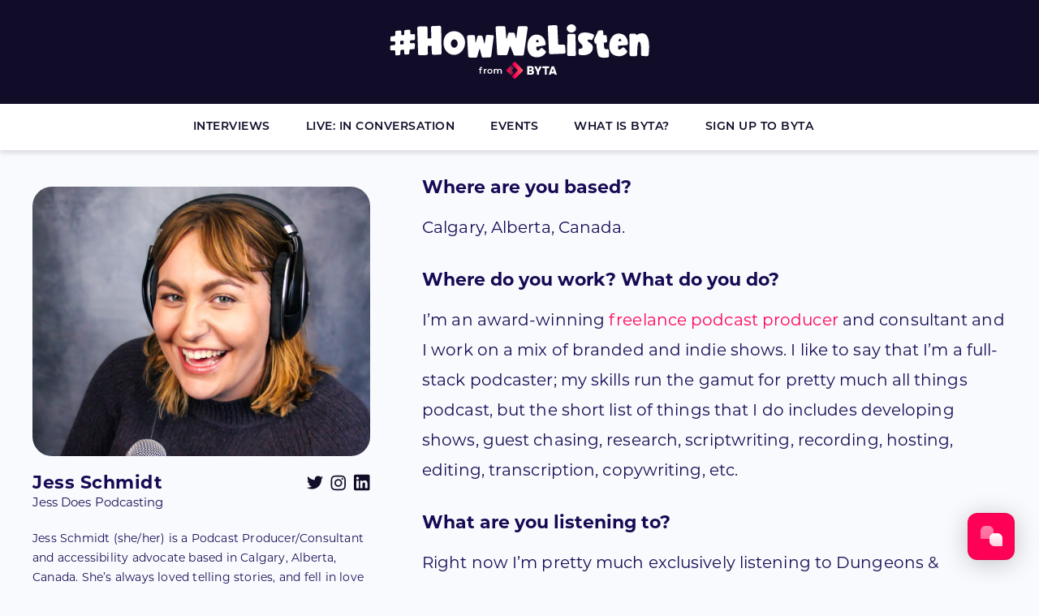

--- FILE ---
content_type: text/html; charset=UTF-8
request_url: https://byta.com/howwelisten/interview/jess-schmidt/
body_size: 14553
content:
<!doctype html><html
lang=en-US xmlns:og=http://ogp.me/ns# xmlns:fb=http://ogp.me/ns/fb#><head><meta
charset="UTF-8"><meta
name="viewport" content="width=device-width, initial-scale=1"><link
rel=profile href=https://gmpg.org/xfn/11><link
rel=stylesheet href=https://use.typekit.net/obv7vhq.css><link
rel=stylesheet href=https://unpkg.com/tachyons@4.12.0/css/tachyons.min.css><link
rel="shortcut icon" href=https://byta.com/howwelisten/wp-content/themes/how-we-listen-2023/img/favicon.png>
 <script>!function(g,s,q,r,d){r=g[r]=g[r]||function(){(r.q=r.q||[]).push(
		   arguments)};d=s.createElement(q);q=s.getElementsByTagName(q)[0];
		   d.src='//d1l6p2sc9645hc.cloudfront.net/tracker.js';q.parentNode.
		   insertBefore(d,q)}(window,document,'script','_gs');

		   _gs('GSN-318251-D');</script>  <script>(function(i,s,o,g,r,a,m){i['GoogleAnalyticsObject']=r;i[r]=i[r]||function(){
		   (i[r].q=i[r].q||[]).push(arguments)},i[r].l=1*new Date();a=s.createElement(o),
		   m=s.getElementsByTagName(o)[0];a.async=1;a.src=g;m.parentNode.insertBefore(a,m)
			   })(window,document,'script','//www.google-analytics.com/analytics.js','ga');
	   
			   ga('create', 'UA-64630922-1', 'auto');
			   ga('send', 'pageview');</script> <meta
name='robots' content='index, follow, max-image-preview:large, max-snippet:-1, max-video-preview:-1'><title>Jess Schmidt: Interview - #HowWeListen from Byta</title><meta
name="description" content="Jess Schmidt is a podcast host and founder of Jess Does Podcasting. She shares how she finds and enjoys music &amp; podcasts in a digital age."><link
rel=canonical href=https://byta.com/howwelisten/interview/jess-schmidt/ ><meta
property="og:locale" content="en_US"><meta
property="og:type" content="article"><meta
property="og:title" content="Jess Schmidt: Interview - #HowWeListen from Byta"><meta
property="og:description" content="Jess Schmidt is a podcast host and founder of Jess Does Podcasting. She shares how she finds and enjoys music &amp; podcasts in a digital age."><meta
property="og:url" content="https://byta.com/howwelisten/interview/jess-schmidt/"><meta
property="og:site_name" content="#HowWeListen from Byta"><meta
property="article:publisher" content="https://facebook.com/BytaLtd"><meta
property="article:modified_time" content="2024-01-23T09:27:42+00:00"><meta
property="og:image" content="https://byta.com/howwelisten/wp-content/uploads/2022/01/hwl-social-preview.png"><meta
property="og:image:width" content="827"><meta
property="og:image:height" content="434"><meta
property="og:image:type" content="image/png"><meta
name="twitter:card" content="summary_large_image"><meta
name="twitter:site" content="@BytaLtd"><meta
name="twitter:label1" content="Est. reading time"><meta
name="twitter:data1" content="12 minutes"> <script type=application/ld+json class=yoast-schema-graph>{"@context":"https://schema.org","@graph":[{"@type":"WebPage","@id":"https://byta.com/howwelisten/interview/jess-schmidt/","url":"https://byta.com/howwelisten/interview/jess-schmidt/","name":"Jess Schmidt: Interview - #HowWeListen from Byta","isPartOf":{"@id":"https://byta.com/howwelisten/#website"},"datePublished":"2024-01-23T09:26:19+00:00","dateModified":"2024-01-23T09:27:42+00:00","description":"Jess Schmidt is a podcast host and founder of Jess Does Podcasting. She shares how she finds and enjoys music & podcasts in a digital age.","breadcrumb":{"@id":"https://byta.com/howwelisten/interview/jess-schmidt/#breadcrumb"},"inLanguage":"en-US","potentialAction":[{"@type":"ReadAction","target":["https://byta.com/howwelisten/interview/jess-schmidt/"]}]},{"@type":"BreadcrumbList","@id":"https://byta.com/howwelisten/interview/jess-schmidt/#breadcrumb","itemListElement":[{"@type":"ListItem","position":1,"name":"Home","item":"https://byta.com/howwelisten/"},{"@type":"ListItem","position":2,"name":"Interviews","item":"https://byta.com/howwelisten/interviews/"},{"@type":"ListItem","position":3,"name":"Jess Schmidt"}]},{"@type":"WebSite","@id":"https://byta.com/howwelisten/#website","url":"https://byta.com/howwelisten/","name":"#HowWeListen from Byta","description":"Music Interviews &amp; Music Industry Events","potentialAction":[{"@type":"SearchAction","target":{"@type":"EntryPoint","urlTemplate":"https://byta.com/howwelisten/?s={search_term_string}"},"query-input":{"@type":"PropertyValueSpecification","valueRequired":true,"valueName":"search_term_string"}}],"inLanguage":"en-US"}]}</script> <link
rel=dns-prefetch href=//static.addtoany.com><link
rel=dns-prefetch href=//www.googletagmanager.com><link
rel=alternate type=application/rss+xml title="#HowWeListen from Byta &raquo; Feed" href=https://byta.com/howwelisten/feed/ > <script>window._wpemojiSettings = {"baseUrl":"https:\/\/s.w.org\/images\/core\/emoji\/15.0.3\/72x72\/","ext":".png","svgUrl":"https:\/\/s.w.org\/images\/core\/emoji\/15.0.3\/svg\/","svgExt":".svg","source":{"concatemoji":"https:\/\/byta.com\/howwelisten\/wp-includes\/js\/wp-emoji-release.min.js?ver=ed5513b0b0e8a1eb56fe8afa8527d5f6"}};
/*! This file is auto-generated */
!function(i,n){var o,s,e;function c(e){try{var t={supportTests:e,timestamp:(new Date).valueOf()};sessionStorage.setItem(o,JSON.stringify(t))}catch(e){}}function p(e,t,n){e.clearRect(0,0,e.canvas.width,e.canvas.height),e.fillText(t,0,0);var t=new Uint32Array(e.getImageData(0,0,e.canvas.width,e.canvas.height).data),r=(e.clearRect(0,0,e.canvas.width,e.canvas.height),e.fillText(n,0,0),new Uint32Array(e.getImageData(0,0,e.canvas.width,e.canvas.height).data));return t.every(function(e,t){return e===r[t]})}function u(e,t,n){switch(t){case"flag":return n(e,"\ud83c\udff3\ufe0f\u200d\u26a7\ufe0f","\ud83c\udff3\ufe0f\u200b\u26a7\ufe0f")?!1:!n(e,"\ud83c\uddfa\ud83c\uddf3","\ud83c\uddfa\u200b\ud83c\uddf3")&&!n(e,"\ud83c\udff4\udb40\udc67\udb40\udc62\udb40\udc65\udb40\udc6e\udb40\udc67\udb40\udc7f","\ud83c\udff4\u200b\udb40\udc67\u200b\udb40\udc62\u200b\udb40\udc65\u200b\udb40\udc6e\u200b\udb40\udc67\u200b\udb40\udc7f");case"emoji":return!n(e,"\ud83d\udc26\u200d\u2b1b","\ud83d\udc26\u200b\u2b1b")}return!1}function f(e,t,n){var r="undefined"!=typeof WorkerGlobalScope&&self instanceof WorkerGlobalScope?new OffscreenCanvas(300,150):i.createElement("canvas"),a=r.getContext("2d",{willReadFrequently:!0}),o=(a.textBaseline="top",a.font="600 32px Arial",{});return e.forEach(function(e){o[e]=t(a,e,n)}),o}function t(e){var t=i.createElement("script");t.src=e,t.defer=!0,i.head.appendChild(t)}"undefined"!=typeof Promise&&(o="wpEmojiSettingsSupports",s=["flag","emoji"],n.supports={everything:!0,everythingExceptFlag:!0},e=new Promise(function(e){i.addEventListener("DOMContentLoaded",e,{once:!0})}),new Promise(function(t){var n=function(){try{var e=JSON.parse(sessionStorage.getItem(o));if("object"==typeof e&&"number"==typeof e.timestamp&&(new Date).valueOf()<e.timestamp+604800&&"object"==typeof e.supportTests)return e.supportTests}catch(e){}return null}();if(!n){if("undefined"!=typeof Worker&&"undefined"!=typeof OffscreenCanvas&&"undefined"!=typeof URL&&URL.createObjectURL&&"undefined"!=typeof Blob)try{var e="postMessage("+f.toString()+"("+[JSON.stringify(s),u.toString(),p.toString()].join(",")+"));",r=new Blob([e],{type:"text/javascript"}),a=new Worker(URL.createObjectURL(r),{name:"wpTestEmojiSupports"});return void(a.onmessage=function(e){c(n=e.data),a.terminate(),t(n)})}catch(e){}c(n=f(s,u,p))}t(n)}).then(function(e){for(var t in e)n.supports[t]=e[t],n.supports.everything=n.supports.everything&&n.supports[t],"flag"!==t&&(n.supports.everythingExceptFlag=n.supports.everythingExceptFlag&&n.supports[t]);n.supports.everythingExceptFlag=n.supports.everythingExceptFlag&&!n.supports.flag,n.DOMReady=!1,n.readyCallback=function(){n.DOMReady=!0}}).then(function(){return e}).then(function(){var e;n.supports.everything||(n.readyCallback(),(e=n.source||{}).concatemoji?t(e.concatemoji):e.wpemoji&&e.twemoji&&(t(e.twemoji),t(e.wpemoji)))}))}((window,document),window._wpemojiSettings);</script> <link
rel=stylesheet href=https://byta.com/howwelisten/wp-content/cache/minify/0e10d.css media=all><style id=wp-emoji-styles-inline-css>img.wp-smiley, img.emoji {
		display: inline !important;
		border: none !important;
		box-shadow: none !important;
		height: 1em !important;
		width: 1em !important;
		margin: 0 0.07em !important;
		vertical-align: -0.1em !important;
		background: none !important;
		padding: 0 !important;
	}</style><link
rel=stylesheet href=https://byta.com/howwelisten/wp-content/cache/minify/ee422.css media=all><style id=classic-theme-styles-inline-css>/*! This file is auto-generated */
.wp-block-button__link{color:#fff;background-color:#32373c;border-radius:9999px;box-shadow:none;text-decoration:none;padding:calc(.667em + 2px) calc(1.333em + 2px);font-size:1.125em}.wp-block-file__button{background:#32373c;color:#fff;text-decoration:none}</style><style id=global-styles-inline-css>/*<![CDATA[*/body{--wp--preset--color--black: #000000;--wp--preset--color--cyan-bluish-gray: #abb8c3;--wp--preset--color--white: #ffffff;--wp--preset--color--pale-pink: #f78da7;--wp--preset--color--vivid-red: #cf2e2e;--wp--preset--color--luminous-vivid-orange: #ff6900;--wp--preset--color--luminous-vivid-amber: #fcb900;--wp--preset--color--light-green-cyan: #7bdcb5;--wp--preset--color--vivid-green-cyan: #00d084;--wp--preset--color--pale-cyan-blue: #8ed1fc;--wp--preset--color--vivid-cyan-blue: #0693e3;--wp--preset--color--vivid-purple: #9b51e0;--wp--preset--gradient--vivid-cyan-blue-to-vivid-purple: linear-gradient(135deg,rgba(6,147,227,1) 0%,rgb(155,81,224) 100%);--wp--preset--gradient--light-green-cyan-to-vivid-green-cyan: linear-gradient(135deg,rgb(122,220,180) 0%,rgb(0,208,130) 100%);--wp--preset--gradient--luminous-vivid-amber-to-luminous-vivid-orange: linear-gradient(135deg,rgba(252,185,0,1) 0%,rgba(255,105,0,1) 100%);--wp--preset--gradient--luminous-vivid-orange-to-vivid-red: linear-gradient(135deg,rgba(255,105,0,1) 0%,rgb(207,46,46) 100%);--wp--preset--gradient--very-light-gray-to-cyan-bluish-gray: linear-gradient(135deg,rgb(238,238,238) 0%,rgb(169,184,195) 100%);--wp--preset--gradient--cool-to-warm-spectrum: linear-gradient(135deg,rgb(74,234,220) 0%,rgb(151,120,209) 20%,rgb(207,42,186) 40%,rgb(238,44,130) 60%,rgb(251,105,98) 80%,rgb(254,248,76) 100%);--wp--preset--gradient--blush-light-purple: linear-gradient(135deg,rgb(255,206,236) 0%,rgb(152,150,240) 100%);--wp--preset--gradient--blush-bordeaux: linear-gradient(135deg,rgb(254,205,165) 0%,rgb(254,45,45) 50%,rgb(107,0,62) 100%);--wp--preset--gradient--luminous-dusk: linear-gradient(135deg,rgb(255,203,112) 0%,rgb(199,81,192) 50%,rgb(65,88,208) 100%);--wp--preset--gradient--pale-ocean: linear-gradient(135deg,rgb(255,245,203) 0%,rgb(182,227,212) 50%,rgb(51,167,181) 100%);--wp--preset--gradient--electric-grass: linear-gradient(135deg,rgb(202,248,128) 0%,rgb(113,206,126) 100%);--wp--preset--gradient--midnight: linear-gradient(135deg,rgb(2,3,129) 0%,rgb(40,116,252) 100%);--wp--preset--font-size--small: 13px;--wp--preset--font-size--medium: 20px;--wp--preset--font-size--large: 36px;--wp--preset--font-size--x-large: 42px;--wp--preset--spacing--20: 0.44rem;--wp--preset--spacing--30: 0.67rem;--wp--preset--spacing--40: 1rem;--wp--preset--spacing--50: 1.5rem;--wp--preset--spacing--60: 2.25rem;--wp--preset--spacing--70: 3.38rem;--wp--preset--spacing--80: 5.06rem;--wp--preset--shadow--natural: 6px 6px 9px rgba(0, 0, 0, 0.2);--wp--preset--shadow--deep: 12px 12px 50px rgba(0, 0, 0, 0.4);--wp--preset--shadow--sharp: 6px 6px 0px rgba(0, 0, 0, 0.2);--wp--preset--shadow--outlined: 6px 6px 0px -3px rgba(255, 255, 255, 1), 6px 6px rgba(0, 0, 0, 1);--wp--preset--shadow--crisp: 6px 6px 0px rgba(0, 0, 0, 1);}:where(.is-layout-flex){gap: 0.5em;}:where(.is-layout-grid){gap: 0.5em;}body .is-layout-flex{display: flex;}body .is-layout-flex{flex-wrap: wrap;align-items: center;}body .is-layout-flex > *{margin: 0;}body .is-layout-grid{display: grid;}body .is-layout-grid > *{margin: 0;}:where(.wp-block-columns.is-layout-flex){gap: 2em;}:where(.wp-block-columns.is-layout-grid){gap: 2em;}:where(.wp-block-post-template.is-layout-flex){gap: 1.25em;}:where(.wp-block-post-template.is-layout-grid){gap: 1.25em;}.has-black-color{color: var(--wp--preset--color--black) !important;}.has-cyan-bluish-gray-color{color: var(--wp--preset--color--cyan-bluish-gray) !important;}.has-white-color{color: var(--wp--preset--color--white) !important;}.has-pale-pink-color{color: var(--wp--preset--color--pale-pink) !important;}.has-vivid-red-color{color: var(--wp--preset--color--vivid-red) !important;}.has-luminous-vivid-orange-color{color: var(--wp--preset--color--luminous-vivid-orange) !important;}.has-luminous-vivid-amber-color{color: var(--wp--preset--color--luminous-vivid-amber) !important;}.has-light-green-cyan-color{color: var(--wp--preset--color--light-green-cyan) !important;}.has-vivid-green-cyan-color{color: var(--wp--preset--color--vivid-green-cyan) !important;}.has-pale-cyan-blue-color{color: var(--wp--preset--color--pale-cyan-blue) !important;}.has-vivid-cyan-blue-color{color: var(--wp--preset--color--vivid-cyan-blue) !important;}.has-vivid-purple-color{color: var(--wp--preset--color--vivid-purple) !important;}.has-black-background-color{background-color: var(--wp--preset--color--black) !important;}.has-cyan-bluish-gray-background-color{background-color: var(--wp--preset--color--cyan-bluish-gray) !important;}.has-white-background-color{background-color: var(--wp--preset--color--white) !important;}.has-pale-pink-background-color{background-color: var(--wp--preset--color--pale-pink) !important;}.has-vivid-red-background-color{background-color: var(--wp--preset--color--vivid-red) !important;}.has-luminous-vivid-orange-background-color{background-color: var(--wp--preset--color--luminous-vivid-orange) !important;}.has-luminous-vivid-amber-background-color{background-color: var(--wp--preset--color--luminous-vivid-amber) !important;}.has-light-green-cyan-background-color{background-color: var(--wp--preset--color--light-green-cyan) !important;}.has-vivid-green-cyan-background-color{background-color: var(--wp--preset--color--vivid-green-cyan) !important;}.has-pale-cyan-blue-background-color{background-color: var(--wp--preset--color--pale-cyan-blue) !important;}.has-vivid-cyan-blue-background-color{background-color: var(--wp--preset--color--vivid-cyan-blue) !important;}.has-vivid-purple-background-color{background-color: var(--wp--preset--color--vivid-purple) !important;}.has-black-border-color{border-color: var(--wp--preset--color--black) !important;}.has-cyan-bluish-gray-border-color{border-color: var(--wp--preset--color--cyan-bluish-gray) !important;}.has-white-border-color{border-color: var(--wp--preset--color--white) !important;}.has-pale-pink-border-color{border-color: var(--wp--preset--color--pale-pink) !important;}.has-vivid-red-border-color{border-color: var(--wp--preset--color--vivid-red) !important;}.has-luminous-vivid-orange-border-color{border-color: var(--wp--preset--color--luminous-vivid-orange) !important;}.has-luminous-vivid-amber-border-color{border-color: var(--wp--preset--color--luminous-vivid-amber) !important;}.has-light-green-cyan-border-color{border-color: var(--wp--preset--color--light-green-cyan) !important;}.has-vivid-green-cyan-border-color{border-color: var(--wp--preset--color--vivid-green-cyan) !important;}.has-pale-cyan-blue-border-color{border-color: var(--wp--preset--color--pale-cyan-blue) !important;}.has-vivid-cyan-blue-border-color{border-color: var(--wp--preset--color--vivid-cyan-blue) !important;}.has-vivid-purple-border-color{border-color: var(--wp--preset--color--vivid-purple) !important;}.has-vivid-cyan-blue-to-vivid-purple-gradient-background{background: var(--wp--preset--gradient--vivid-cyan-blue-to-vivid-purple) !important;}.has-light-green-cyan-to-vivid-green-cyan-gradient-background{background: var(--wp--preset--gradient--light-green-cyan-to-vivid-green-cyan) !important;}.has-luminous-vivid-amber-to-luminous-vivid-orange-gradient-background{background: var(--wp--preset--gradient--luminous-vivid-amber-to-luminous-vivid-orange) !important;}.has-luminous-vivid-orange-to-vivid-red-gradient-background{background: var(--wp--preset--gradient--luminous-vivid-orange-to-vivid-red) !important;}.has-very-light-gray-to-cyan-bluish-gray-gradient-background{background: var(--wp--preset--gradient--very-light-gray-to-cyan-bluish-gray) !important;}.has-cool-to-warm-spectrum-gradient-background{background: var(--wp--preset--gradient--cool-to-warm-spectrum) !important;}.has-blush-light-purple-gradient-background{background: var(--wp--preset--gradient--blush-light-purple) !important;}.has-blush-bordeaux-gradient-background{background: var(--wp--preset--gradient--blush-bordeaux) !important;}.has-luminous-dusk-gradient-background{background: var(--wp--preset--gradient--luminous-dusk) !important;}.has-pale-ocean-gradient-background{background: var(--wp--preset--gradient--pale-ocean) !important;}.has-electric-grass-gradient-background{background: var(--wp--preset--gradient--electric-grass) !important;}.has-midnight-gradient-background{background: var(--wp--preset--gradient--midnight) !important;}.has-small-font-size{font-size: var(--wp--preset--font-size--small) !important;}.has-medium-font-size{font-size: var(--wp--preset--font-size--medium) !important;}.has-large-font-size{font-size: var(--wp--preset--font-size--large) !important;}.has-x-large-font-size{font-size: var(--wp--preset--font-size--x-large) !important;}
.wp-block-navigation a:where(:not(.wp-element-button)){color: inherit;}
:where(.wp-block-post-template.is-layout-flex){gap: 1.25em;}:where(.wp-block-post-template.is-layout-grid){gap: 1.25em;}
:where(.wp-block-columns.is-layout-flex){gap: 2em;}:where(.wp-block-columns.is-layout-grid){gap: 2em;}
.wp-block-pullquote{font-size: 1.5em;line-height: 1.6;}/*]]>*/</style><link
rel=stylesheet href=https://byta.com/howwelisten/wp-content/cache/minify/4a811.css media=all> <script id=addtoany-core-js-before>window.a2a_config=window.a2a_config||{};a2a_config.callbacks=[];a2a_config.overlays=[];a2a_config.templates={};</script> <script defer src=https://static.addtoany.com/menu/page.js id=addtoany-core-js></script> <script src=https://byta.com/howwelisten/wp-content/cache/minify/b7499.js></script> <script defer src=https://byta.com/howwelisten/wp-content/cache/minify/0580a.js></script>  <script src="https://www.googletagmanager.com/gtag/js?id=GT-K4TLN8Q" id=google_gtagjs-js async></script> <script id=google_gtagjs-js-after>window.dataLayer = window.dataLayer || [];function gtag(){dataLayer.push(arguments);}
gtag("set","linker",{"domains":["byta.com"]});
gtag("js", new Date());
gtag("set", "developer_id.dZTNiMT", true);
gtag("config", "GT-K4TLN8Q");</script> <link
rel=https://api.w.org/ href=https://byta.com/howwelisten/wp-json/ ><link
rel=alternate type=application/json href=https://byta.com/howwelisten/wp-json/wp/v2/interview/6556><link
rel=EditURI type=application/rsd+xml title=RSD href=https://byta.com/howwelisten/xmlrpc.php?rsd><link
rel=shortlink href='https://byta.com/howwelisten/?p=6556'><link
rel=alternate type=application/json+oembed href="https://byta.com/howwelisten/wp-json/oembed/1.0/embed?url=https%3A%2F%2Fbyta.com%2Fhowwelisten%2Finterview%2Fjess-schmidt%2F"><link
rel=alternate type=text/xml+oembed href="https://byta.com/howwelisten/wp-json/oembed/1.0/embed?url=https%3A%2F%2Fbyta.com%2Fhowwelisten%2Finterview%2Fjess-schmidt%2F&#038;format=xml"><meta
name="generator" content="Site Kit by Google 1.152.1">
 <script>/*<![CDATA[*/var VPData = {"version":"3.3.10","pro":false,"__":{"couldnt_retrieve_vp":"Couldn't retrieve Visual Portfolio ID.","pswp_close":"Close (Esc)","pswp_share":"Share","pswp_fs":"Toggle fullscreen","pswp_zoom":"Zoom in\/out","pswp_prev":"Previous (arrow left)","pswp_next":"Next (arrow right)","pswp_share_fb":"Share on Facebook","pswp_share_tw":"Tweet","pswp_share_pin":"Pin it","pswp_download":"Download","fancybox_close":"Close","fancybox_next":"Next","fancybox_prev":"Previous","fancybox_error":"The requested content cannot be loaded. <br \/> Please try again later.","fancybox_play_start":"Start slideshow","fancybox_play_stop":"Pause slideshow","fancybox_full_screen":"Full screen","fancybox_thumbs":"Thumbnails","fancybox_download":"Download","fancybox_share":"Share","fancybox_zoom":"Zoom"},"settingsPopupGallery":{"enable_on_wordpress_images":false,"vendor":"fancybox","deep_linking":false,"deep_linking_url_to_share_images":false,"show_arrows":true,"show_counter":true,"show_zoom_button":true,"show_fullscreen_button":true,"show_share_button":true,"show_close_button":true,"show_thumbs":true,"show_download_button":false,"show_slideshow":false,"click_to_zoom":true,"restore_focus":true},"screenSizes":[320,576,768,992,1200]};/*]]>*/</script> <noscript><style>.vp-portfolio__preloader-wrap{display:none}.vp-portfolio__filter-wrap,.vp-portfolio__items-wrap,.vp-portfolio__pagination-wrap,.vp-portfolio__sort-wrap{opacity:1;visibility:visible}.vp-portfolio__item .vp-portfolio__item-img noscript+img,.vp-portfolio__thumbnails-wrap{display:none}</style></noscript> <script>document.documentElement.className = document.documentElement.className.replace('no-js', 'js');</script> <style>.no-js img.lazyload {
				display: none;
			}

			figure.wp-block-image img.lazyloading {
				min-width: 150px;
			}

						.lazyload, .lazyloading {
				opacity: 0;
			}

			.lazyloaded {
				opacity: 1;
				transition: opacity 400ms;
				transition-delay: 0ms;
			}</style><meta
property="og:image:type"         content="image/png"><meta
property="fb:app_id" 			   content="1531183713691667"><style>.recentcomments a{display:inline !important;padding:0 !important;margin:0 !important;}</style><style>/* If html does not have either class, do not show lazy loaded images. */
			html:not(.vp-lazyload-enabled):not(.js) .vp-lazyload {
				display: none;
			}</style> <script>document.documentElement.classList.add(
				'vp-lazyload-enabled'
			);</script> <link
rel=icon href=https://byta.com/howwelisten/wp-content/uploads/2021/08/cropped-android-chrome-512x512-1-32x32.png sizes=32x32><link
rel=icon href=https://byta.com/howwelisten/wp-content/uploads/2021/08/cropped-android-chrome-512x512-1-192x192.png sizes=192x192><link
rel=apple-touch-icon href=https://byta.com/howwelisten/wp-content/uploads/2021/08/cropped-android-chrome-512x512-1-180x180.png><meta
name="msapplication-TileImage" content="https://byta.com/howwelisten/wp-content/uploads/2021/08/cropped-android-chrome-512x512-1-270x270.png"><style id=wp-custom-css>.intro-copy {
    font-size: 20px;
    letter-spacing: 0.1px;
    line-height: 37px;
}
.intro-copy p {
    margin-top: 1.5em;
}

.single-in-conversation header.entry-header {
	line-height: 1.7em
}
.event .sticky {
position: relative; top: 0!important;}</style><meta
name="twitter:title" content="Jess Schmidt"><meta
name="twitter:url" content="https://byta.com/howwelisten/interview/jess-schmidt/"><meta
name="twitter:creator" content="@bytaltd"><meta
name="twitter:description" content="Where are you based? Calgary, Alberta, Canada. Where do you work? What do you do? I’m an award-winning freelance podcast producer and consultant and I work on a mix of branded and indie shows. I like to say that I’m a full-stack podcaster; my skills run the gamut for pretty much all things podcast,"><meta
name="twitter:image" content="https://byta.com/howwelisten/wp-content/uploads/2024/01/jess-schmidt-hero.png"><meta
name="twitter:card" content="summary_large_image"></head><body
class="interview-template-default single single-interview postid-6556"><div
id="SideNav"class=sidenav>
<a
href=javascript:void(0) class=closebtn onclick=closeNav()>&times;</a><div
id=menu-location-menu-1 class=menu-mobile-menu-container><ul
id=primary-menu class=menu><li
id=menu-item-6170 class="menu-item menu-item-type-post_type menu-item-object-page menu-item-6170"><a
href=https://byta.com/howwelisten/interviews/ >Interviews</a></li>
<li
id=menu-item-4078 class="menu-item menu-item-type-custom menu-item-object-custom menu-item-4078"><a
href=https://byta.com/howwelisten/in-conversation/ >Live: In Conversation</a></li>
<li
id=menu-item-1840 class="menu-item menu-item-type-post_type_archive menu-item-object-event menu-item-1840"><a
href=https://byta.com/howwelisten/events/ >Events</a></li>
<li
id=menu-item-1841 class="menu-item menu-item-type-custom menu-item-object-custom menu-item-1841"><a
href=https://byta.com/what-is-byta>What is Byta?</a></li>
<li
id=menu-item-1842 class="menu-item menu-item-type-custom menu-item-object-custom menu-item-1842"><a
href=https://byta.com/free-sign-up>Sign Up to Byta</a></li></ul></div></div><div
id=search-bar class><div
class=grid><form
role=search method=get class=search-form action=https://byta.com/howwelisten/ >
<label>
<span
class=screen-reader-text>Search for:</span>
<input
type=search class=search-field placeholder="Search &hellip;" value name=s>
</label>
<input
type=submit class=search-submit value=Search></form><div
class=close>
<span>close</span></div></div></div><div
id=page class=site>
<a
class="skip-link screen-reader-text" href=#primary>Skip to content</a><header
id=masthead class="site-header sticky"><nav
id=site-navigation class=main-navigation><div
class=grid><div
class="grid-cell centervertical">
&nbsp;</div><div
class="grid-cell site-branding text-center flex centervertical aligncontentcenter"><p
class=site-title><a
href=https://byta.com/howwelisten/ rel=home><img
data-src=https://byta.com/howwelisten/wp-content/themes/how-we-listen-2023/img/how-we-listen.svg alt="How We Listen from Byta"  width=347 height=74 src="[data-uri]" class=lazyload style="--smush-placeholder-width: 347px; --smush-placeholder-aspect-ratio: 347/74;"><noscript><img
src=https://byta.com/howwelisten/wp-content/themes/how-we-listen-2023/img/how-we-listen.svg alt="How We Listen from Byta"  width=347 height=74></noscript> <span>How We Listen from Byta</span></a></p></div><div
class="grid-cell centervertical text-right">
<a
class=menu-toggle><span
class="icon icon-menu"></span></a></div></div></nav><div
class="byta-strip menu"><div
class="grid justify-center"><div
class="grid-cell menu-content"><div
id=menu-location-menu-1 class=menu-mobile-menu-container><ul
id=MenuLeft class=menu><li
class="menu-item menu-item-type-post_type menu-item-object-page menu-item-6170"><a
href=https://byta.com/howwelisten/interviews/ >Interviews</a></li>
<li
class="menu-item menu-item-type-custom menu-item-object-custom menu-item-4078"><a
href=https://byta.com/howwelisten/in-conversation/ >Live: In Conversation</a></li>
<li
class="menu-item menu-item-type-post_type_archive menu-item-object-event menu-item-1840"><a
href=https://byta.com/howwelisten/events/ >Events</a></li>
<li
class="menu-item menu-item-type-custom menu-item-object-custom menu-item-1841"><a
href=https://byta.com/what-is-byta>What is Byta?</a></li>
<li
class="menu-item menu-item-type-custom menu-item-object-custom menu-item-1842"><a
href=https://byta.com/free-sign-up>Sign Up to Byta</a></li></ul></div></div></div></div></header><main
id=primary class=site-main><article
id=post-6556 class="max-1200 post-6556 interview type-interview status-publish hentry" ><header
class="entry-header fl w-100 w-100-ns w-30-m w-40-l pr5-l pb5 pb0-ns sticky">
<img
data-src=https://byta.com/howwelisten/wp-content/uploads/2024/01/jess-schmidt-hero.png alt="Jess Schmidt" src="[data-uri]" class=lazyload style="--smush-placeholder-width: 690px; --smush-placeholder-aspect-ratio: 690/550;"><noscript><img
src=https://byta.com/howwelisten/wp-content/uploads/2024/01/jess-schmidt-hero.png alt="Jess Schmidt"></noscript><div
class=grid><div
class="w-100 w-70-l"><h1 class="entry-title">Jess Schmidt</h1><h4 class="montserrat normal">Jess Does Podcasting</h4></div><div
class="w-100 w-30-l tl tr-l socials text-left"><p
class="montserrat xs entry-meta semibold mar-top-15  tl tr-l ">
<a
href=https://twitter.com/jesskschmidty target=_blank><span
class="icon icon-twitter"></span></a>
<a
href=https://instagram.com/jessicaschmidty target=_blank><span
class="icon icon-instagram"></span></a>
<a
href=https://www.linkedin.com/in/jessicakschmidt/ target=_blank><span
class="icon icon-linkedin"></span></a></p></div></div><div
class=intro_text><p><p><span
style="font-weight: 400;">Jess Schmidt (she/her) is a Podcast Producer/Consultant and accessibility advocate based in Calgary, Alberta, Canada. She’s always loved telling stories, and fell in love with podcasting back in 2014 listening to anything she could get her ears on commuting to university every day for her English degree (yes, starting with </span><i><span
style="font-weight: 400;">Serial</span></i><span
style="font-weight: 400;"> - and yes, you can call her a bandwagoner, she doesn’t mind). After a few years of closed captioning for television (that’s where her verve for accessibility support was born) all while still listening to podcasts whenever she wasn’t working, Jess decided to go back to school for a Master’s of Arts degree - but she prefers to call it her Master of Podcasting degree, since that’s </span><i><span
style="font-weight: 400;">really</span></i><span
style="font-weight: 400;"> what she focussed on. Since then, Jess has been creating and producing branded and independent podcasts in Canada and beyond…and she still loves what she does. Whether you already have a podcast or have a great idea to start one, Jess brings a breadth of skills to the table to help make podcast dreams a reality. Listening to, discussing, writing about, and making podcasts is what she does on the daily, so you can trust her to do it well and with a lot of passion!</span></p></p>
<span
class="montserrat xs entry-meta">
23 Jan 2024	<br><span
class="span-reading-time rt-reading-time"><span
class="rt-label rt-prefix"></span><span
class=rt-time>5</span><span
class="rt-label rt-postfix"></span></span> minute read • #HowWeListen
</span></div></header><div
class="fl w-100 w-100-ns w-70-m w-60-l pl4-m  entry-content interview_content "><h3 class="wp-block-heading">Where are you based?</h3><p>Calgary, Alberta, Canada.</p><h3 class="wp-block-heading"><strong><strong>Where do you work? What do you do?</strong></strong></h3><p>I’m an award-winning <a
href=https://pod.link/1650153042 target=_blank rel="noreferrer noopener">freelance podcast producer</a> and consultant and I work on a mix of branded and indie shows. I like to say that I’m a full-stack podcaster; my skills run the gamut for pretty much all things podcast, but the short list of things that I do includes developing shows, guest chasing, research, scriptwriting, recording, hosting, editing, transcription, copywriting, etc.</p><h3 class="wp-block-heading"><strong>What are you listening to?</strong></h3><p>Right now I’m pretty much exclusively listening to Dungeons &amp; Daddies because as a D&amp;D player myself I love the way the “dads” play with the storytelling format and imbue so much heart and humour into the show. I’m also a longtime fan of Song Exploder, as it’s introduced me to a ton of new music to expand my horizons and also given me the deep dive that I crave from the music that I already love. I also just crushed the 3 latest episodes of Dene Talk that are currently out, and I can’t wait for more &#8211; so well done, and I’m thrilled to see this kind of content out there in the Canadian podcasting space.</p><h3 class="wp-block-heading"><strong>How do you discover new music?</strong></h3><p>Two of my favourite newsletters for new podcast discovery out of the now <em>dozens</em> that I think I’m subscribed to are Pod the North and Bingeworthy. Pod the North scratches my itch for podcasts across all genres that are coming out of Canadian podcasting, and Bingeworthy specifically highlights different narrative storytelling podcasts, which is my favourite genre. Other than that, it’s cliche but word of mouth is another great way to get recommendations because if someone I know thinks highly enough about a show they’re listening to that they want to recommend it, that endorsement is enough to get me interested, too.</p><p>When it comes to finding new music, one of my favourite ways is through the other media I consume, from movies to podcasts to socials. I also love getting to see my friend’s playlists to know what they’re listening to. At my core, I’m embarrassingly basic &#8211; I also love listening to the radio and finding new artists across different stations, including indie and smaller artists who get airtime on the campus-run radio station in Calgary. Lastly, I have found some artists that I really love on TikTok! I know the transformation for music discovery ends up putting a lot more of a burden on indie artists, so I really treasure when I’m able to find ones that I love through their hard-won efforts.</p><h3 class="wp-block-heading"><strong>What formats do you usually listen to? LP, CD, Cassette, Digital, Streaming Services? Why?</strong></h3><p>I almost exclusively listen via streaming service, but once in a while if it’s an artist with a special place in my heart I’ll buy a record. I usually use Castbox and Spotify for podcast / music listening depending on the show (I prefer 3rd party apps like Castbox but I ran out of free show subscriptions so now I use a mix of that and Spotify.) When it comes to radio, I only listen in the car these days.</p><blockquote
class="wp-block-quote is-style-large is-style-plain has-medium-font-size is-layout-flow wp-block-quote-is-layout-flow"><p>&#8220;I think my biggest complaint with listening for podcasts is that the “big three” really don’t do much to support some key elements of industry growth that I think have been missing for a long time: accessibility, and discoverability.&#8221;</p></blockquote><h3 class="wp-block-heading"><strong>Where do you do most of your music listening?</strong></h3><p>I used to be a passionate headphone listener (once upon a time I was one of those “But it sounds so much <em>better</em> over headphones!” people) but now that I work on podcasts full time and end up wearing headphones for a lot of my work day, I have become someone who mostly listens through my phone speakers while I toodle around the house, or over the speakers in my car. Sometimes it makes me miss the quality that I used to advocate so strongly for, but at the end of the day I think that being able to still love listening to podcasts and music and be able to do it in a way that doesn’t feel like I’m still in work mode is more important to me. As a work-from-homer I don’t have to commute anymore (which ironically is what got me into podcasting in the first place) but when I do have somewhere to go outside the house that requires driving or taking transit I treasure the opportunity and nostalgia of being able to listen to something over headphones while I’m out and about (especially for things like car trips, there’s a really special place in my heart for some of the podcasts and albums that have marked some really excellent journeys with my partner).</p><h3 class="wp-block-heading"><strong>How do you find and listen to pre-release music?</strong></h3><p>Patreon is pretty much my main method of listening to podcast extras, and while I’m all for keeping podcasting for the most part free I do think that things like bonus content and cool extras are a great way for listeners to feel like they’re a part of the inner community of a show that they have a lot of love for.</p><h3 class="wp-block-heading"><strong>What are your frustrations with listening to music digitally? Any benefits?</strong></h3><p>Ads can definitely start to be grating, especially if you’re bingeing a show and end up having to listen to the same host-read ad over and over and over again. I’m interested in seeing how the industry unfolds with the growing embracing of dynamically inserted ads for podcasts; at first I was virulently against the concept as host-read tailor ads fit way better with the ethos of podcasting, but having heard more dynamic insert ads recently I didn’t find them as offensive as I thought that I would and actually did appreciate the variety that they’re able to offer as opposed to burnt-in ads. I think my biggest complaint with listening for podcasts is that the “big three” (now about to be the big two, I guess, with Google Podcasts getting binned and YouTube still getting it’s ducks in a row to take its place) really don’t do much to support some key elements of industry growth that I think have been missing for a long time: accessibility, and discoverability. If these platforms did a better job of supporting assets like transcripts, it would do so much not just for making podcasts way friendlier for folks who are deaf, hard of hearing, or would prefer to to read instead of or even along with listening to a podcast; plus, if the dissemination points were able to leverage the transcripts properly they’d have a way easier time of suggesting other similar podcasts to listeners that fall outside the top 1% of popular listening.</p><h3 class="wp-block-heading"><strong>How do you keep track of everything you are listening to?</strong></h3><p>I really wish I had a system in place, but for the most part I end up spending a lot of time combing through my recent listens across various apps and the “Now Playing” app on my phone.</p><div
class="byta-callout grid-cell grid--full pad-30 border-grey text-center"><h3 class="blue-dark"> Byta delivers fast and secure audio sharing</h3><p
class="blue-dark p-regular set-width">With Byta you are in control of your music.</p>
<a
href="https://byta.com/what-is-byta?utm_source=interview-intext&#038;utm_medium=hwl&#038;utm_campaign=signup-promo" class=button_wrapper> <span
class="button bg-melon mar-top-30">Read More</span></a></div><h3 class="wp-block-heading"><strong>Do you tip other people off to new music? How?</strong></h3><p>Usually just word of mouth, or once in a blue moon when I have time and energy then I put together a playlist. I think there’s also some really great podcast recommendation newsletters out there that I’ve had the pleasure of contributing to who also are great for spreading the word about shows large and small.</p><blockquote
class="wp-block-quote is-layout-flow wp-block-quote-is-layout-flow"><p>&#8220;I love listening to the radio and finding new artists across different stations, including indie and smaller artists who get airtime on the campus-run radio station in Calgary.&#8221;</p></blockquote><h3 class="wp-block-heading"><strong>Anything you want to “promote”?</strong></h3><p>I have my own show that just launched this year, <a
href=https://pod.link/1650153042 target=_blank rel="noreferrer noopener"><em>Rooked: The Cheaters’ Gambit </em></a>which is an indie true crime-ish podcast that unravels juicy chess scandals. I work on this show with my partner, and it’s been really fun to have a show that meets in the middle place between our respective biggest passions, podcasting and chess. There’s this cultural conception of chess as an elite sport reserved only for true geniuses, but the other side that people rarely see (except when there’s titillating headlines about cheating via vibrating anal beads) is full of drama and just some really ridiculous antics. It’s a fun show to put together and I hope to listen to, as well!</p><footer
class="mar-bottom-15 ">
<span
class='montserrat xs entry-meta semibold'> Inteviewed by <span
class=byline>Jamie</span> </span><p
class="montserrat xs entry-meta semibold mar-top-15">Connect with
Jess Schmidt: <br>
<a
href=https://twitter.com/jesskschmidty target=_blank><span
class="icon icon-twitter"></span></a>
<a
href=https://instagram.com/jessicaschmidty target=_blank><span
class="icon icon-instagram"></span></a>
<a
href=https://www.linkedin.com/in/jessicakschmidt/ target=_blank><span
class="icon icon-linkedin"></span></a></footer></div></article></main><section
id=how-we-listen-interviews class="mar-top-30 pad-60-tb bg-grey"><div
class="entry-header max-800 text-center mar-bottom-30"><h2>Related Interviews</h2></div><div
class='yarpp yarpp-related yarpp-related-shortcode yarpp-template-yarpp-template-example'><div
class="max-1200 grid"><div
class="w-25-l w-50 pa2 flex"><div
class="interview-card grow" onclick="location.href='https://byta.com/howwelisten/interview/will-becton/;'">
<img
data-src=https://byta.com/howwelisten/wp-content/uploads/2023/09/will-becton-thumbnail-1.png alt="Will Becton" src="[data-uri]" class=lazyload style="--smush-placeholder-width: 384px; --smush-placeholder-aspect-ratio: 384/450;"><noscript><img
src=https://byta.com/howwelisten/wp-content/uploads/2023/09/will-becton-thumbnail-1.png alt="Will Becton"></noscript><div
class=pad-15><h3 class="">Will Becton</h3><h4 class="mar">Jett Road Studios</h4></div></div></div><div
class="w-25-l w-50 pa2 flex"><div
class="interview-card grow" onclick="location.href='https://byta.com/howwelisten/interview/charlie-rickard/;'">
<img
data-src=https://byta.com/howwelisten/wp-content/uploads/2020/10/charlie_rickard-thumb.png alt="Charlie Rickard" src="[data-uri]" class=lazyload style="--smush-placeholder-width: 384px; --smush-placeholder-aspect-ratio: 384/450;"><noscript><img
src=https://byta.com/howwelisten/wp-content/uploads/2020/10/charlie_rickard-thumb.png alt="Charlie Rickard"></noscript><div
class=pad-15><h3 class="">Charlie Rickard</h3><h4 class="mar">Independent Venue Week</h4></div></div></div><div
class="w-25-l w-50 pa2 flex"><div
class="interview-card grow" onclick="location.href='https://byta.com/howwelisten/interview/adrienne-labelle/;'">
<img
data-src=https://byta.com/howwelisten/wp-content/uploads/2020/01/thumb.jpg alt="Adrienne LaBelle" src="[data-uri]" class=lazyload style="--smush-placeholder-width: 384px; --smush-placeholder-aspect-ratio: 384/450;"><noscript><img
src=https://byta.com/howwelisten/wp-content/uploads/2020/01/thumb.jpg alt="Adrienne LaBelle"></noscript><div
class=pad-15><h3 class="">Adrienne LaBelle</h3><h4 class="mar">Mint Records</h4></div></div></div><div
class="w-25-l w-50 pa2 flex"><div
class="interview-card grow" onclick="location.href='https://byta.com/howwelisten/interview/lio-kanine/;'">
<img
data-src=https://byta.com/howwelisten/wp-content/uploads/2020/05/lio_kanine_thumb.jpg alt="Lio Kanine" src="[data-uri]" class=lazyload style="--smush-placeholder-width: 384px; --smush-placeholder-aspect-ratio: 384/450;"><noscript><img
src=https://byta.com/howwelisten/wp-content/uploads/2020/05/lio_kanine_thumb.jpg alt="Lio Kanine"></noscript><div
class=pad-15><h3 class="">Lio Kanine</h3><h4 class="mar">Kanine Records</h4></div></div></div></div></div></div></section><footer
id=colophon class="site-footer bg-byta-blue"><div
class="footer-content max-1200 pad-60-tb"><div
class="grid grid--fit small-grid--full left"><div
class="grid-cell text-center-small"><h3 class="montserrat footer-header white">Create.<br>Promote.<br>Discover.</h3><p
class="sm white montserrat">Get started for free today</p>
<a
href=https://byta.com class><span
class="button bg-melon">Explore our accounts</span></a></div><div
class=grid-cell><nav
class="sitemap grid small-grid--full "><ul
class="grid-cell links">
<li
class="title bold">Product</li>
<li><a
href=https://byta.com/what-is-byta>What is Byta?</a></li>
<li><a
href=https://byta.com/pricing>Pricing</a></li>
<li><a
href=https://byta.com/press>Press</a></li>
<li><a
href=https://byta.com/kb/ >Support Center</a></li>
<li
class=pad-bottom><a
href=https://byta.com/byta-beta-program>Byta's Beta</a></li><li
class="title bold second">Features</li>
<li><a
href=https://byta.com/features>Features Overview</a></li>
<li><a
href=https://byta.com/features/direct-share>Direct Shares</a></li>
<li><a
href=https://byta.com/features/protected-links>Protected Links</a></li>
<li><a
href=https://byta.com/features/universal-links>Universal Links</a></li>
<li><a
href=https://byta.com/features/forward>Forward Media</a></li>
<li
class=pad-bottom><a
href=https://byta.com/features/mailchimp>Mailchimp</a></li></ul><ul
class="grid-cell links">
<li
class="title bold">Built for</li>
<li><a
href=https://byta.com/byta-for-artists-studios>Artists &amp; Studios</a></li>
<li><a
href=https://byta.com/byta-for-artist-managers>Artist Managers</a></li>
<li><a
href=https://byta.com/byta-for-press-radio-promotion>Press &amp; Promotion</a></li>
<li
class=pad-bottom><a
href=/byta-for-teams>Teams</a></li>
<li
class="title bold second">Compare</li>
<li><a
href=https://byta.com/compare/byta-vs-dropbox-box-wetransfer>Dropbox &amp; Wetransfer</a></li>
<li><a
href=https://byta.com/compare/byta-vs-soundcloud-bandcamp>Soundcloud &amp; Bandcamp</a></li>
<li><a
href=https://byta.com/compare/byta-vs-watermarked-music-promotion-services >PromoJukeBox &amp; Play MPE</a></li>
<li
class=pad-bottom><a
href=https://byta.com/compare/byta-vs-disco-songspace >Disco &amp; Songspace</a></li></ul><ul
class="grid-cell links">
<li
class="title bold">Resources</li>
<li><a
href=https://byta.com/resources/whitepaper/state-of-music-sharing-2021>The State of Music Sharing 2021</a></li>
<li><a
href=https://byta.com/blog/ >Blog</a></li>
<li
class=pad-bottom><a
href=https://byta.com/byta-newsletter>Newsletter</a></li>
<li><a
href=https://byta.com/digital-recording-academy >Digital Recording Academy</a></li>
<li><a
href=https://byta.com/digital-launch-academy >Digital Launch Academy</a></li><li
class="title second bold">Locations</li>
<li><a
href=mailto:calgary@byta.com target=_blank rel=noreferrer>Calgary</a></li>
<li><a
href=mailto:london@byta.com target=_blank rel=noreferrer>London</a></li>
<li
class=pad-bottom><a
href=mailto:stockholm@byta.com target=_blank rel=noreferrer>Stockholm</a></li></ul><ul
class="grid-cell links">
<li
class="title bold">Socials</li>
<li><a
href=https://twitter.com/BytaLtd target=_blank rel=noreferrer>Twitter</a></li>
<li><a
href=https://facebook.com/BytaLtd target=_blank rel=noreferrer>Facebook</a></li>
<li><a
href=https://www.linkedin.com/company/byta target=_blank rel=noreferrer>LinkedIn</a></li>
<li><a
href=https://www.instagram.com/bytaltd target=_blank rel=noreferrer>Instagram</a></li>
<li><a
href=https://www.youtube.com/channel/UCeiu0TYrYAWqQtofBUBrdcA/featured target=_blank rel=noreferrer>Youtube</a></li></ul></nav></div></div></div><div
class="site-info pad-15-tb"><div
class="max-1200 flex grid grid--auto">
<span
class=white>&#169; Byta 2025</span>
<span
class="align-right white text-right"><a
href=https://byta.com/privacy class=" xs white">Privacy</a> &#183; <a
href=https://byta.com/terms class=" xs white">Terms</a></span></div></div></footer></div><link
rel=stylesheet href=https://byta.com/howwelisten/wp-content/cache/minify/2d1c6.css media=all> <script id=pt-cv-content-views-script-js-extra>var PT_CV_PUBLIC = {"_prefix":"pt-cv-","page_to_show":"5","_nonce":"1d69ea015c","is_admin":"","is_mobile":"","ajaxurl":"https:\/\/byta.com\/howwelisten\/wp-admin\/admin-ajax.php","lang":"","loading_image_src":"data:image\/gif;base64,R0lGODlhDwAPALMPAMrKygwMDJOTkz09PZWVla+vr3p6euTk5M7OzuXl5TMzMwAAAJmZmWZmZszMzP\/\/\/yH\/[base64]\/wyVlamTi3nSdgwFNdhEJgTJoNyoB9ISYoQmdjiZPcj7EYCAeCF1gEDo4Dz2eIAAAh+QQFCgAPACwCAAAADQANAAAEM\/DJBxiYeLKdX3IJZT1FU0iIg2RNKx3OkZVnZ98ToRD4MyiDnkAh6BkNC0MvsAj0kMpHBAAh+QQFCgAPACwGAAAACQAPAAAEMDC59KpFDll73HkAA2wVY5KgiK5b0RRoI6MuzG6EQqCDMlSGheEhUAgqgUUAFRySIgAh+QQFCgAPACwCAAIADQANAAAEM\/DJKZNLND\/[base64]"};
var PT_CV_PAGINATION = {"first":"\u00ab","prev":"\u2039","next":"\u203a","last":"\u00bb","goto_first":"Go to first page","goto_prev":"Go to previous page","goto_next":"Go to next page","goto_last":"Go to last page","current_page":"Current page is","goto_page":"Go to page"};</script> <script src=https://byta.com/howwelisten/wp-content/cache/minify/f60f3.js></script> <script id=collapseomatic-js-js-before>const com_options = {"colomatduration":"fast","colomatslideEffect":"slideFade","colomatpauseInit":"","colomattouchstart":""}</script> <script src=https://byta.com/howwelisten/wp-content/cache/minify/b6a60.js></script> </body></html>

--- FILE ---
content_type: image/svg+xml
request_url: https://byta.com/howwelisten/wp-content/themes/how-we-listen-2023/img/socials/icon-twitter.svg
body_size: 1865
content:
<?xml version="1.0" encoding="UTF-8"?>
<svg width="20px" height="17px" viewBox="0 0 20 17" version="1.1" xmlns="http://www.w3.org/2000/svg" xmlns:xlink="http://www.w3.org/1999/xlink">
    <g id="Page-1" stroke="none" stroke-width="1" fill="none" fill-rule="evenodd">
        <g id="marketing-/-component-/-nav-desktop" transform="translate(-1176.000000, -42.000000)" fill="#FFFFFF" fill-rule="nonzero">
            <g id="Group-34" transform="translate(917.000000, 40.000000)">
                <path d="M265.306888,18.6218323 C272.844979,18.6218323 276.969305,12.3781796 276.969305,6.9594532 C276.969305,6.78180317 276.969305,6.60407685 276.956602,6.42642682 C277.756085,5.84266509 278.454096,5.11932392 279.012376,4.30717681 C278.27637,4.62440628 277.476888,4.85286795 276.652,4.94167389 C277.502217,4.43409149 278.149417,3.63460914 278.45402,2.68280629 C277.667164,3.15235626 276.778876,3.49499155 275.852517,3.67264158 C275.103732,2.87315923 274.037794,2.37824159 272.857567,2.37824159 C270.586035,2.37824159 268.758609,4.21833272 268.758609,6.47720032 C268.758609,6.79446794 268.796679,7.11169741 268.860118,7.41626211 C265.45917,7.23857394 262.42615,5.61424157 260.408409,3.12695044 C260.053032,3.73607985 259.850053,4.43405334 259.850053,5.1954651 C259.850053,6.61677976 260.573356,7.87310917 261.677403,8.60915325 C261.004873,8.58382372 260.3703,8.39347078 259.824647,8.08890608 L259.824647,8.13964143 C259.824647,10.1320149 261.233297,11.781715 263.111459,12.162459 C262.768862,12.2512649 262.40082,12.3020384 262.032818,12.3020384 C261.766285,12.3020384 261.5125,12.2766708 261.258665,12.2386002 C261.778988,13.8629707 263.289147,15.0431589 265.091167,15.0812676 C263.682518,16.1853147 261.918529,16.8325147 260.002335,16.8325147 C259.6597,16.8325147 259.342471,16.8198118 259.0125,16.7817793 C260.827223,17.9492265 262.984544,18.6218323 265.306888,18.6218323 Z" id="icon-twitter"></path>
            </g>
        </g>
    </g>
</svg>

--- FILE ---
content_type: image/svg+xml
request_url: https://byta.com/howwelisten/wp-content/themes/how-we-listen-2023/img/socials/icon-linkedin.svg
body_size: 1855
content:
<?xml version="1.0" encoding="UTF-8"?>
<svg width="18px" height="19px" viewBox="0 0 18 19" version="1.1" xmlns="http://www.w3.org/2000/svg" xmlns:xlink="http://www.w3.org/1999/xlink">
    <g id="Page-1" stroke="none" stroke-width="1" fill="none" fill-rule="evenodd">
        <g id="marketing-/-component-/-nav-desktop" transform="translate(-1207.000000, -41.000000)" fill="#FFFFFF" fill-rule="nonzero">
            <g id="Group-34" transform="translate(917.000000, 40.000000)">
                <path d="M306.274961,1.75003874 C306.962444,1.75003874 307.524958,2.31644364 307.524958,3.01174686 L307.524958,3.01174686 L307.524958,17.9882889 C307.524958,18.6835921 306.962444,19.249997 306.274961,19.249997 L306.274961,19.249997 L291.271106,19.249997 C290.583585,19.249997 290.025,18.6835921 290.025,17.9882889 L290.025,17.9882889 L290.025,3.01174686 C290.025,2.31644364 290.583585,1.75003874 291.271106,1.75003874 L291.271106,1.75003874 Z M301.923394,8.19144489 C300.661686,8.19144489 299.814024,8.88281898 299.466391,9.53909793 L299.466391,9.53909793 L299.43122,9.53909793 L299.43122,8.39846802 L296.942937,8.39846802 L296.942937,16.750003 L299.536696,16.750003 L299.536696,12.617208 C299.536696,11.5273516 299.743719,10.4726666 301.095301,10.4726666 C302.423423,10.4726666 302.442954,11.7187726 302.442954,12.6875127 L302.442954,16.750003 L305.036675,16.750003 L305.036675,12.1718813 C305.036675,9.92190189 304.548395,8.19144489 301.923394,8.19144489 Z M295.317956,8.39846802 L292.720306,8.39846802 L292.720306,16.750003 L295.317956,16.750003 L295.317956,8.39846802 Z M294.017186,4.25003278 C293.185164,4.25003278 292.513283,4.92580479 292.513283,5.75393545 C292.513283,6.5820661 293.185164,7.25783811 294.017186,7.25783811 C294.849207,7.25783811 295.521088,6.58595708 295.521088,5.75393545 C295.521088,4.92580479 294.845316,4.25003278 294.017186,4.25003278 Z" id="icon-linkedin"></path>
            </g>
        </g>
    </g>
</svg>

--- FILE ---
content_type: text/javascript
request_url: https://data2.gosquared.com/pv?cs=UTF-8&cd=24&la=en-US%40posix&sw=1280&sh=720&dp=1&tp=0&pu=https%3A%2F%2Fbyta.com%2Fhowwelisten%2Finterview%2Fjess-schmidt%2F&pt=Jess%20Schmidt%3A%20Interview%20-%20%23HowWeListen%20from%20Byta&ri=0&ru=-&re=0&vi=1&pv=1&lv=0&tz=0&rc=1&cb=0&a=GSN-318251-D&id=a907f52c4d96dfaf476159d084f2678f&tv=6.9.1950
body_size: 592
content:
_gs(0,0,[{name:'Byta / byta.com',botAvatar:'https://avatars.gosquared.com/u/33347e33cd2d97455e74a3ce99c161c8f1b730ebdb7a15e59000cc1833e8b12b',color:'#ff0057',welcomeText:'Hi! Got questions about using Byta? Ask away or check our our support centre at byta.com/kb',position:'right',wl:false,anon:true,locale:'en',openDays:[1,2,3,4,5,6,0],autoLocale:true,autoTranslate:true,responseTimeEnabled:true,responseTimeLeadsOption:'minutes',responseTimeLeadsCustom:'',responseTimeUsersOption:'minutes',responseTimeUsersCustom:'',openTime:'8',closeTime:'20',oooEnabled:false,timezoneOffset:0,ecosend:true,services:[],prompts:[],v:'a4ebc87a62ce26b3'}])

--- FILE ---
content_type: image/svg+xml
request_url: https://byta.com/howwelisten/wp-content/themes/how-we-listen-2023/img/socials/icon-instagram.svg
body_size: 3433
content:
<?xml version="1.0" encoding="UTF-8"?>
<svg width="19px" height="19px" viewBox="0 0 19 19" version="1.1" xmlns="http://www.w3.org/2000/svg" xmlns:xlink="http://www.w3.org/1999/xlink">
    <g id="Page-1" stroke="none" stroke-width="1" fill="none" fill-rule="evenodd">
        <g id="marketing-/-component-/-nav-desktop" transform="translate(-1235.000000, -41.000000)" fill="#FFFFFF" fill-rule="nonzero">
            <g id="Group-34" transform="translate(917.000000, 40.000000)">
                <g id="icon-instagram" transform="translate(318.535090, 1.743710)">
                    <path d="M9.1477022,0 C10.4553131,0.00339065878 11.708703,0.0237346115 12.3656616,0.0610318581 C13.7680173,0.131336561 15.0101942,0.451655927 16.0336369,1.47506047 C17.0609706,2.49850316 17.3812899,3.74068007 17.4476655,5.14303573 C17.5297195,6.58834479 17.5297195,10.9164518 17.4476655,12.3617609 C17.3773608,13.7641166 17.0570415,15.0062935 16.0336369,16.0297362 C15.0101942,17.0570698 13.7680173,17.3773892 12.3656616,17.4438029 C10.9203526,17.5258187 6.58831641,17.5258187 5.14300736,17.4438029 C3.74068984,17.3734601 2.50240391,17.0531788 1.47507024,16.0297362 C0.447736571,15.0062935 0.127417205,13.7641166 0.0610034844,12.3617609 C0.0237235773,11.7048022 0.00338908247,10.4514202 -2.02945516e-13,9.14381792 L-2.02945516e-13,8.35708772 C0.00338908247,7.04948542 0.0237235773,5.79610341 0.0610034844,5.13914475 C0.131308187,3.73678909 0.447736571,2.49461218 1.47507024,1.47116949 C2.50240391,0.447726798 3.74458082,0.127407432 5.14300736,0.0610318581 C5.79996602,0.0237346115 7.05335591,0.00339065878 8.36096681,0 L8.36096681,0 Z M8.75627999,1.57664562 C7.48286079,1.57664562 4.74849231,1.47116949 3.59615131,1.92820728 C2.82661426,2.2367774 2.23678718,2.82664263 1.93210803,3.59225055 C1.47896122,4.74070057 1.58054637,7.47896003 1.58054637,8.75241739 C1.58054637,10.0258366 1.47507024,12.7602051 1.93210803,13.9125461 C2.24067816,14.6820831 2.83054339,15.2719102 3.59615131,15.5765893 C4.74460133,16.0297362 7.48286079,15.928151 8.75627999,15.928151 C10.0297373,15.928151 12.7641058,16.0336271 13.9164468,15.5765893 C14.6859839,15.2680192 15.275811,14.678154 15.5804901,13.9125461 C16.0375279,12.7640961 15.9320518,10.0258366 15.9320518,8.75241739 C15.9320518,7.47896003 16.0375279,4.74459155 15.5804901,3.59225055 C15.27192,2.82271351 14.6820547,2.23288642 13.9164468,1.92820728 C12.7679968,1.47506047 10.0297373,1.57664562 8.75627999,1.57664562 Z" id="Combined-Shape"></path>
                    <path d="M13.4281667,5.12739551 C14.0062827,5.12739551 14.4750316,4.66257576 14.4750316,4.08053064 C14.4750316,3.50241464 14.0062827,3.03366576 13.4281667,3.03366576 C12.8500508,3.03366576 12.3813019,3.50241464 12.3813019,4.08053064 C12.3813019,4.65864663 12.8461216,5.12739551 13.4281667,5.12739551 Z" id="Path"></path>
                    <path d="M8.75627999,4.26413158 C11.240672,4.26413158 13.2445658,6.26802542 13.2445658,8.75241739 C13.2445658,11.2367712 11.240672,13.240665 8.75627999,13.240665 C6.27192618,13.240665 4.26803233,11.2367712 4.26803233,8.75241739 C4.26803233,6.26802542 6.27192618,4.26413158 8.75627999,4.26413158 Z M8.75627999,5.83444796 C7.14693935,5.83444796 5.83834872,7.14303859 5.83834872,8.75241739 C5.83834872,10.361758 7.15083033,11.6703487 8.75627999,11.6703487 C10.3617678,11.6703487 11.6742494,10.361758 11.6742494,8.75241739 C11.6742494,7.14303859 10.3656588,5.83444796 8.75627999,5.83444796 Z" id="Combined-Shape"></path>
                </g>
            </g>
        </g>
    </g>
</svg>

--- FILE ---
content_type: image/svg+xml
request_url: https://byta.com/howwelisten/wp-content/themes/how-we-listen-2023/img/how-we-listen.svg
body_size: 43055
content:
<?xml version="1.0" encoding="UTF-8"?>
<svg width="347px" height="74px" viewBox="0 0 347 74" version="1.1" xmlns="http://www.w3.org/2000/svg" xmlns:xlink="http://www.w3.org/1999/xlink">
    <title>HWL Logo</title>
    <defs>
        <linearGradient x1="21.7649359%" y1="50.004556%" x2="119.992748%" y2="50.004556%" id="linearGradient-1">
            <stop stop-color="#FF0057" offset="0%"></stop>
            <stop stop-color="#FF5F65" offset="70%"></stop>
            <stop stop-color="#FF846B" offset="100%"></stop>
        </linearGradient>
        <radialGradient cx="0%" cy="50%" fx="0%" fy="50%" r="152.586335%" gradientTransform="translate(0.000000,0.500000),scale(1.000000,0.725520),scale(1.000000,0.735909),translate(-0.000000,-0.500000)" id="radialGradient-2">
            <stop stop-color="#FF0057" offset="0%"></stop>
            <stop stop-color="#FF1358" stop-opacity="0.813155742" offset="30.3221915%"></stop>
            <stop stop-color="#FF655D" stop-opacity="0" offset="100%"></stop>
        </radialGradient>
    </defs>
    <g id="Symbols" stroke="none" stroke-width="1" fill="none" fill-rule="evenodd">
        <g id="components-/-nav-/-desktop" transform="translate(-547.000000, -41.000000)">
            <g id="Group" transform="translate(545.000000, 41.000000)">
                <g id="HWL-Logo" transform="translate(0.624952, 0.000000)">
                    <g id="Group-29" fill="#FFFFFF" fill-rule="nonzero">
                        <path d="M49.8087058,41.1592625 C50.3856794,41.1591475 50.8778446,40.9542508 51.2852013,40.5445725 C51.6925581,40.1348942 51.8962939,39.6399237 51.8964089,39.0596611 L51.8964089,39.0596611 L52.051065,29.3316986 C52.1189916,29.0927534 52.237804,28.9732639 52.4075022,28.9732301 L52.4075022,28.9732301 L56.7857142,28.9723575 C57.0232916,28.9723101 57.1420566,29.0917523 57.1420093,29.3306839 L57.1420093,29.3306839 L57.1400916,39.0074164 C57.1399766,39.587679 57.3435163,40.0825683 57.7507107,40.4920843 C58.1578983,40.9357333 58.6499789,41.1575004 59.2269526,41.1573854 L59.2269526,41.1573854 L68.0851955,41.1556199 C68.6621692,41.1555049 69.1543344,40.9506083 69.5616911,40.5409299 C69.9690478,40.1312516 70.1897535,39.6362778 70.2238081,39.0560084 L70.2238081,39.0560084 L70.84155,4.59852716 C70.84155,4.01826455 70.6381252,3.52337525 70.2309309,3.11385928 C69.8237433,2.67021022 69.3146928,2.44844657 68.7037795,2.44856832 L68.7037795,2.44856832 L59.3364523,2.39923562 C58.7594786,2.39923562 58.2503436,2.60425064 57.8090473,3.01393572 C57.4016905,3.42361403 57.1979547,3.9185845 57.1978397,4.49884711 L57.1978397,4.49884711 L57.1950292,18.6811481 C57.1950021,18.8176805 57.1440757,18.9030234 57.0422501,18.9371768 C57.0082969,19.0054497 56.9234411,19.0395997 56.7876826,19.0396268 L56.7876826,19.0396268 L52.6131388,18.8868599 C52.3755614,18.8869072 52.2567963,18.7674651 52.2568437,18.5285334 L52.2568437,18.5285334 L52.5141507,4.60217987 C52.5142657,4.02191725 52.310726,3.52702796 51.9035317,3.11751199 C51.4963441,2.67386292 51.0042634,2.45209589 50.4272897,2.45221088 L50.4272897,2.45221088 L41.0090531,2.40288832 C40.4320794,2.40300331 39.9399142,2.60789996 39.5325575,3.01757828 C39.0912544,3.46139645 38.8705487,3.95637029 38.8704405,4.50249982 L38.8704405,4.50249982 L38.8126924,39.0110691 C38.8126924,39.5913317 39.0161171,40.086221 39.4233115,40.495737 C39.8304991,40.939386 40.3225797,41.1610381 40.8995534,41.1610381 L40.8995534,41.1610381 L49.8087058,41.1592625 Z" id="Path" transform="translate(54.827121, 21.780137) rotate(-2.000000) translate(-54.827121, -21.780137) "></path>
                        <path d="M16.6108077,8 L16.7802939,8.00715796 C17.2242718,8.04533377 17.6043681,8.23621279 17.9205826,8.57979502 C18.2439838,8.9341142 18.3733443,9.38506589 18.308664,9.93265007 L18.308664,9.93265007 L17.9205826,12.7349927 L17.9068081,12.9139418 C17.8908377,13.3815954 18.0409597,13.7728973 18.3571742,14.0878477 C18.6805754,14.4743777 19.100997,14.6676428 19.6184389,14.6676428 L19.6184389,14.6676428 L20.2975815,14.6676428 L20.4635773,14.6608483 C20.8420577,14.6291407 21.1586372,14.4864568 21.4133157,14.2327965 C21.7043767,13.942899 21.8822474,13.5724744 21.9469277,13.1215227 L21.9469277,13.1215227 L22.2379887,9.54612006 L22.2731339,9.35778528 C22.3582742,8.99097619 22.5325148,8.68332985 22.7958558,8.43484627 C23.103087,8.14494876 23.4830834,8 23.9358451,8 L23.9358451,8 L28.6898429,8 L28.8593291,8.00715796 C29.303307,8.04533377 29.6834033,8.23621279 29.9996178,8.57979502 C30.323019,8.9341142 30.4523795,9.38506589 30.3876992,9.93265007 L30.3876992,9.93265007 L30.048128,12.5417277 L30.0241723,12.7111328 C29.9826492,13.1565172 30.1199949,13.5510005 30.4362094,13.8945827 C30.7596106,14.2811127 31.1962023,14.4743777 31.7459843,14.4743777 L31.7459843,14.4743777 L34.4625545,14.4260615 L34.6414358,14.4343658 C35.0517511,14.4731195 35.4125455,14.647511 35.7238192,14.9575403 C36.0472204,15.3440703 36.192751,15.7789165 36.1604108,16.2620791 L36.1604108,16.2620791 L35.675309,21.045388 L35.6449902,21.2107202 C35.5600973,21.5876876 35.3761629,21.9030015 35.0931868,22.1566618 C34.7697856,22.4465593 34.3817042,22.5754026 33.9289425,22.5431918 L33.9289425,22.5431918 L30.2421687,22.4465593 L30.0754149,22.4529763 C29.6933973,22.4829223 29.3609004,22.6176794 29.0779243,22.8572474 C28.7545231,23.1310395 28.5604824,23.477306 28.4958022,23.8960469 L28.4958022,23.8960469 L28.3987818,24.5724744 L28.3949919,24.7627196 C28.4056035,25.1995791 28.5523974,25.5871157 28.8353734,25.9253294 C29.1587746,26.3118594 29.5791962,26.5051245 30.0966381,26.5051245 L30.0966381,26.5051245 L33.1527796,26.4568082 L33.3430305,26.4651126 C33.7781061,26.5038662 34.1512808,26.6782577 34.4625545,26.988287 C34.7859557,27.374817 34.9314862,27.8096633 34.8991461,28.2928258 L34.8991461,28.2928258 L34.3655341,33.0761347 L34.330389,33.2644695 C34.2452487,33.6312786 34.071008,33.9389249 33.807667,34.1874085 C33.5004359,34.477306 33.1204395,34.6061493 32.6676778,34.5739385 L32.6676778,34.5739385 L28.5928225,34.477306 L28.4260688,34.4723989 C28.0440511,34.4776835 27.7115542,34.6001098 27.4285782,34.8396779 C27.105177,35.11347 26.9111362,35.4758419 26.846456,35.9267936 L26.846456,35.9267936 L26.3613542,39.5505124 L26.326209,39.7255356 C26.2410687,40.0667075 26.0668281,40.3546329 25.8034871,40.5893119 C25.4962559,40.863104 25.1324296,41 24.712008,41 L24.712008,41 L21.3162953,41 L21.137414,40.9916956 C20.7270987,40.952942 20.3663042,40.7785505 20.0550306,40.4685212 C19.6992892,40.0819912 19.5537587,39.6471449 19.6184389,39.1639824 L19.6184389,39.1639824 L19.9095,36.0234261 L19.9132899,35.8445049 C19.9026783,35.4323069 19.7558845,35.057101 19.4729084,34.7188873 C19.1818473,34.3645681 18.7775958,34.1874085 18.2601539,34.1874085 L18.2601539,34.1874085 L16.5622975,34.1390922 L16.3959227,34.1341851 C16.0156737,34.1394697 15.6911355,34.261896 15.4223082,34.5014641 C15.1150771,34.7752562 14.9291214,35.1376281 14.8644412,35.5885798 L14.8644412,35.5885798 L14.282319,39.5505124 L14.2471738,39.7255356 C14.1620335,40.0667075 13.9877929,40.3546329 13.7244519,40.5893119 C13.4172207,40.863104 13.0533944,41 12.6329728,41 L12.6329728,41 L9.2372601,41 L9.05837881,40.9916956 C8.64806352,40.952942 8.28726905,40.7785505 7.97599538,40.4685212 C7.62025405,40.0819912 7.47472351,39.6471449 7.53940375,39.1639824 L7.53940375,39.1639824 L7.87897502,35.6852123 L7.88276488,35.5062912 C7.87215328,35.0940932 7.72535945,34.7188873 7.44238339,34.3806735 C7.08664206,34.0263543 6.68239054,33.8330893 6.22962885,33.8008785 L6.22962885,33.8008785 L3.02795687,33.7525622 L2.83922195,33.7223646 C2.41122066,33.6378111 2.06988079,33.454612 1.81520233,33.1727672 C1.459461,32.7862372 1.31393046,32.3513909 1.3786107,31.8682284 L1.3786107,31.8682284 L1.76669215,28.4860908 L1.78526245,28.3211361 C1.84362627,27.9459302 2.0072218,27.6385432 2.27604906,27.3989751 C2.58328021,27.125183 2.96327663,26.9721816 3.41603832,26.9399707 L3.41603832,26.9399707 L7.10281212,26.8916545 L7.26918688,26.88486 C7.64943596,26.8531525 7.97397413,26.7104685 8.24280138,26.4568082 C8.55003253,26.1669107 8.73598823,25.7964861 8.80066847,25.3455344 L8.80066847,25.3455344 L8.94619901,23.6061493 L8.95997351,23.4570251 C8.97594394,23.0625418 8.8258219,22.693509 8.50960738,22.3499268 C8.15386605,21.9956076 7.74961454,21.8023426 7.29685284,21.7701318 L7.29685284,21.7701318 L4.28922159,21.7218155 L4.12170987,21.702187 C3.73615499,21.638772 3.38774072,21.4520498 3.07646705,21.1420205 C2.72072572,20.7554905 2.57519518,20.3206442 2.63987542,19.8374817 L2.63987542,19.8374817 L3.02795687,16.4553441 L3.062607,16.2675023 C3.14576731,15.9026653 3.31208793,15.6029073 3.56156887,15.3682284 C3.85262996,15.0944363 4.22454135,14.9414348 4.67730304,14.909224 L4.67730304,14.909224 L8.17003611,14.8609078 L8.33641087,14.8541133 C8.71665995,14.8224057 9.04119812,14.6797218 9.31002537,14.4260615 C9.61725652,14.136164 9.78704216,13.7657394 9.81938228,13.3147877 L9.81938228,13.3147877 L10.1589536,9.54612006 L10.1940987,9.35778528 C10.279239,8.99097619 10.4534797,8.68332985 10.7168206,8.43484627 C11.0240518,8.14494876 11.4040482,8 11.8568099,8 L11.8568099,8 L16.6108077,8 Z M16.6161794,21.9128851 C16.3973362,21.9107626 16.2028089,21.9914157 16.0325975,22.1548443 C15.8340176,22.3455109 15.7181793,22.5795109 15.6850826,22.8568443 L15.6850826,22.8568443 L15.2879227,25.6648443 L15.2940017,25.8219055 C15.3183176,26.1232932 15.4155813,26.3482728 15.5857926,26.4968443 C15.7843726,26.7741776 16.0491459,26.9128443 16.3801124,26.9128443 L16.3801124,26.9128443 L19.0112968,26.8608443 L19.151419,26.8399212 C19.6919325,26.7365366 19.99274,26.3968443 20.0538415,25.8208443 L20.0538415,25.8208443 L20.2524215,23.1688443 L20.2595136,23.0499871 C20.2595136,22.8122728 20.1744079,22.5745585 20.0041965,22.3368443 C19.7725199,22.0941776 19.524295,21.9728443 19.2595217,21.9728443 L19.2595217,21.9728443 L16.7276274,21.9208443 Z" id="Combined-Shape" transform="translate(18.764253, 24.500000) rotate(-5.000000) translate(-18.764253, -24.500000) "></path>
                        <path d="M87.4343643,9.19199951 C89.2670914,9.19199951 91.0573943,9.52479949 92.805273,10.1903995 C94.5531517,10.8559994 96.1228486,11.845866 97.5143637,13.1599993 C98.9058787,14.4741325 100.025879,16.1039991 100.874363,18.049599 C101.722848,19.9951989 102.147091,22.2479987 102.147091,24.8079986 C102.147091,27.0266651 101.739818,29.125865 100.925273,31.1055982 C100.110727,33.0853314 99.0161818,34.817598 97.6416364,36.3023979 C96.267091,37.7871978 94.6889093,38.9562644 92.9070912,39.8095977 C91.1252731,40.662931 89.2670914,41.0895976 87.3325469,41.0895976 C85.3980007,41.0895976 83.5822433,40.6714643 81.8852737,39.8351977 C80.1883041,38.9989311 78.7034557,37.8554645 77.4307285,36.4047979 C76.1580013,34.9541313 75.1567892,33.2474647 74.4270923,31.2847982 C73.6973954,29.3221316 73.3325469,27.2314651 73.3325469,25.0127986 C73.3325469,22.3162654 73.7313348,19.9781322 74.5289105,17.998399 C75.3264862,16.0186658 76.3870922,14.3802659 77.7107285,13.0831993 C79.0343648,11.7861327 80.5446677,10.8133327 82.2416373,10.1647995 C83.9386069,9.51626616 85.6695159,9.19199951 87.4343643,9.19199951 Z M87.6889097,20.2511989 C87.0780006,20.2511989 86.4925461,20.3962655 85.9325462,20.6863988 C85.3725462,20.9765321 84.8889099,21.3775988 84.4816372,21.8895988 C84.0743645,22.4015987 83.7519402,22.998932 83.5143645,23.6815986 C83.2767887,24.3642653 83.1580009,25.0810652 83.1580009,25.8319985 C83.1580009,26.6170651 83.2767887,27.3423984 83.5143645,28.0079984 C83.7519402,28.6735984 84.0743645,29.2623983 84.4816372,29.7743983 C84.8889099,30.2863983 85.3725462,30.6874649 85.9325462,30.9775982 C86.4925461,31.2677315 87.0780006,31.4127982 87.6889097,31.4127982 C88.3337581,31.4127982 88.9361824,31.2677315 89.4961823,30.9775982 C90.0561823,30.6874649 90.5398186,30.2863983 90.9470913,29.7743983 C91.354364,29.2623983 91.6767882,28.6735984 91.914364,28.0079984 C92.1519397,27.3423984 92.2707276,26.6170651 92.2707276,25.8319985 C92.2707276,25.0810652 92.1519397,24.3642653 91.914364,23.6815986 C91.6767882,22.998932 91.354364,22.4015987 90.9470913,21.8895988 C90.5398186,21.3775988 90.0561823,20.9765321 89.4961823,20.6863988 C88.9361824,20.3962655 88.3337581,20.2511989 87.6889097,20.2511989 Z" id="Combined-Shape"></path>
                        <path d="M116.377772,44.7775975 C116.852923,44.8117308 117.28565,44.6837308 117.675953,44.3935975 C118.066256,44.1034642 118.329287,43.7194642 118.465044,43.2415975 L118.465044,43.2415975 L121.265044,33.3087981 C121.332923,33.1381315 121.451711,33.0527981 121.621408,33.0527981 C121.791105,33.0527981 121.909893,33.1551981 121.977771,33.3599981 L121.977771,33.3599981 L124.370498,43.0879976 C124.506256,43.5658642 124.760801,43.9498642 125.134135,44.2399975 C125.507468,44.5301308 125.94868,44.6751975 126.457771,44.6751975 L126.457771,44.6751975 L135.061407,44.5215975 C135.604437,44.4874641 136.062619,44.2997308 136.435952,43.9583975 C136.809286,43.6170642 137.029892,43.1903975 137.09777,42.6783976 L137.09777,42.6783976 L140.406861,16.8223991 C140.508679,16.2421325 140.355952,15.6959992 139.948679,15.1839992 C139.541407,14.7061326 139.032316,14.4671993 138.421407,14.4671993 L138.421407,14.4671993 L132.006862,14.2111993 C131.497771,14.2111993 131.039589,14.3733326 130.632316,14.6975992 C130.225044,15.0218659 129.970498,15.4570659 129.86868,16.0031992 L129.86868,16.0031992 L128.443226,25.4239986 C128.375347,25.6287986 128.256559,25.7311986 128.086862,25.7311986 C127.917165,25.7311986 127.798377,25.6458653 127.730498,25.4751986 L127.730498,25.4751986 L125.490498,16.7199991 C125.218983,15.7301325 124.591105,15.2010659 123.606862,15.1327992 L123.606862,15.1327992 L120.908681,14.9279992 C120.39959,14.8938659 119.941408,15.0218659 119.534135,15.3119992 C119.126862,15.6021325 118.855347,15.9861325 118.71959,16.4639991 L118.71959,16.4639991 L116.632317,24.0927987 C116.564438,24.331732 116.44565,24.4170653 116.275954,24.3487987 C116.072317,24.3487987 115.970499,24.2463987 115.970499,24.0415987 L115.970499,24.0415987 L115.410499,16.3615991 C115.37656,15.7813325 115.155954,15.3034659 114.748681,14.9279992 C114.341408,14.5525326 113.849287,14.3818659 113.272317,14.4159993 L113.272317,14.4159993 L106.908681,14.6207992 C106.263833,14.6890659 105.771712,14.9279992 105.432318,15.3375992 C105.025045,15.7471992 104.838378,16.2591992 104.872318,16.8735991 L104.872318,16.8735991 L106.297772,42.6271976 C106.331712,43.1733309 106.535348,43.6341309 106.908681,44.0095975 C107.282015,44.3850641 107.757166,44.5898641 108.334136,44.6239975 L108.334136,44.6239975 L116.377772,44.7775975 Z" id="Path"></path>
                        <path d="M178.641858,42.0330642 C179.184888,42.0330642 179.651555,41.8623975 180.041858,41.5210642 C180.432161,41.1797309 180.661252,40.7359976 180.72913,40.1898643 L180.72913,40.1898643 L185.820039,5.01546637 C185.921857,4.36693307 185.76913,3.80373311 185.361857,3.32586647 C184.954585,2.8138665 184.411555,2.55786651 183.732767,2.55786651 L183.732767,2.55786651 L174.569131,2.50666652 C174.026101,2.50666652 173.559434,2.67733317 173.169131,3.01866649 C172.778828,3.3599998 172.549737,3.80373311 172.481858,4.34986641 L172.481858,4.34986641 L170.649131,18.1738656 C170.649131,18.3103989 170.547313,18.4127989 170.343677,18.4810656 C170.106101,18.4810656 169.970343,18.3786656 169.936404,18.1738656 L169.936404,18.1738656 L168.612768,12.7466659 C168.47701,12.2687993 168.222465,11.8847993 167.849131,11.594666 C167.475798,11.3045327 167.051556,11.159466 166.576404,11.159466 L166.576404,11.159466 L161.740041,11.057066 C161.23095,11.0229327 160.789738,11.159466 160.416404,11.466666 C160.043071,11.773866 159.788526,12.1663993 159.652768,12.6442659 C159.381253,13.6341325 159.092768,14.7007991 158.787314,15.8442657 C158.481859,16.9877323 158.193374,18.0031989 157.921859,18.8906655 C157.85398,19.0613322 157.735192,19.1466655 157.565495,19.1466655 C157.361859,19.1125322 157.243071,18.9930655 157.209132,18.7882655 C157.039435,16.364799 156.852768,13.9583992 156.649132,11.569066 C156.445496,9.17973279 156.241859,6.77333293 156.038223,4.34986641 C155.970344,3.76959978 155.741253,3.29173314 155.35095,2.91626649 C154.960647,2.54079985 154.477011,2.37013319 153.900041,2.40426652 L153.900041,2.40426652 L145.04186,2.50666652 C144.397011,2.57493318 143.887921,2.8138665 143.514587,3.22346647 C143.073375,3.66719978 142.886708,4.17919975 142.954587,4.75946638 L142.954587,4.75946638 L145.04186,39.6266643 C145.109739,40.2069309 145.33883,40.6847976 145.729133,41.0602642 C146.119436,41.4357309 146.603072,41.6234642 147.180042,41.6234642 L147.180042,41.6234642 L156.852768,41.4698642 C157.32792,41.4698642 157.743677,41.3333309 158.100041,41.0602642 C158.456405,40.7871976 158.702465,40.4287976 158.838223,39.9850643 L158.838223,39.9850643 L161.943677,29.5914649 C162.011556,29.4207982 162.130344,29.3354649 162.300041,29.3354649 C162.401859,29.3354649 162.520647,29.4037316 162.656404,29.5402649 L162.656404,29.5402649 L167.085495,40.7018642 C167.424889,41.5893309 168.086707,42.0330642 169.070949,42.0330642 L169.070949,42.0330642 L178.641858,42.0330642 Z" id="Path"></path>
                        <path d="M197.553217,13.8183617 L197.923675,13.8202658 C199.993978,13.8543991 201.784281,14.2383991 203.294584,14.9722657 C204.804887,15.7061323 206.069129,16.6874656 207.087311,17.9162655 C208.105492,19.1450655 208.869129,20.570132 209.37822,22.1914653 C209.887311,23.8127985 210.158826,25.5109318 210.192765,27.285865 C210.192765,27.8319983 210.014583,28.3098649 209.65822,28.7194649 C209.301856,29.1290649 208.835189,29.3679982 208.25822,29.4362649 C207.240038,29.5386648 206.162462,29.6239982 205.025493,29.6922648 C203.888523,29.7605315 202.810947,29.8287982 201.792766,29.8970648 C200.774584,29.9653315 199.866705,30.0250648 199.069129,30.0762648 C198.271554,30.1274648 197.703069,30.1701315 197.363675,30.2042648 C197.193978,30.2042648 197.10913,30.3066648 197.10913,30.5114648 C197.07519,30.6821314 197.049736,30.9125314 197.032766,31.2026647 C197.015796,31.4927981 197.007311,31.8085314 197.007311,32.1498647 C197.007311,32.8325313 197.083675,33.4981313 197.236402,34.1466646 C197.389129,34.7951979 197.737008,35.2047978 198.280039,35.3754645 C198.551554,35.4778645 198.865493,35.4778645 199.221857,35.3754645 C199.57822,35.2730645 199.943069,35.1023978 200.316402,34.8634645 C200.689735,34.6245312 201.063069,34.3599979 201.436402,34.0698646 C201.809735,33.7797313 202.149129,33.4810646 202.454584,33.1738646 C202.861856,32.7642647 203.337008,32.5594647 203.880038,32.5594647 C204.457008,32.5594647 204.966099,32.7813313 205.407311,33.2250646 L205.407311,33.2250646 L208.716402,36.7578644 L208.844617,36.8969261 C209.166413,37.2744998 209.327311,37.7060125 209.327311,38.1914643 C209.327311,38.669331 209.140644,39.1301309 208.767311,39.5738642 C208.360038,40.0858642 207.808523,40.6405309 207.112765,41.2378641 C206.417008,41.8351974 205.577008,42.3813307 204.592765,42.8762641 C203.608523,43.3711974 202.480038,43.7637307 201.207311,44.053864 C199.934584,44.3439973 198.517614,44.4207973 196.956402,44.284264 C194.920039,44.1477306 193.163675,43.695464 191.687312,42.927464 C190.210948,42.1594641 188.997615,41.1695975 188.047312,39.9578642 C187.097009,38.746131 186.401251,37.3466644 185.960039,35.7594645 C185.518827,34.1722646 185.298221,32.4741313 185.298221,30.6650648 C185.298221,29.8117315 185.34913,28.9242649 185.450948,28.0026649 C185.722464,25.5450651 186.265494,23.4202652 187.080039,21.6282653 C187.894585,19.8362654 188.878827,18.3599988 190.032766,17.1994656 C191.186706,16.0389323 192.450948,15.1770657 193.825493,14.6138657 C195.200039,14.0506658 196.566099,13.7861325 197.923675,13.8202658 Z M200.036402,21.0138654 C199.781857,20.826132 199.501857,20.800532 199.196402,20.9370654 C198.890948,21.0735987 198.636402,21.261332 198.432766,21.5002653 C198.229129,21.7391986 198.067917,21.9951986 197.949129,22.2682653 C197.830342,22.5413319 197.745493,22.8143986 197.694584,23.0874652 C197.643675,23.3605319 197.61822,23.5994652 197.61822,23.8042652 C197.61822,23.9066652 197.65216,23.9919985 197.720039,24.0602652 C197.821857,24.1626652 197.906705,24.2138652 197.974584,24.2138652 L197.974584,24.2138652 L200.97822,24.1626652 L201.054584,24.1530652 C201.130947,24.1338652 201.207311,24.0858652 201.283675,24.0090652 C201.351553,23.9407985 201.368523,23.8383985 201.334584,23.7018652 C201.266705,23.4629319 201.181857,23.1557319 201.080038,22.7802652 C200.97822,22.4047986 200.842463,22.0634653 200.672766,21.7562653 C200.503069,21.4490653 200.290947,21.2015987 200.036402,21.0138654 Z" id="Combined-Shape" transform="translate(197.745493, 29.083570) rotate(-6.000000) translate(-197.745493, -29.083570) "></path>
                        <g id="Group-4" transform="translate(212.357992, 0.000000)">
                            <path d="M21.0002189,39.8884952 C21.5771976,39.8884952 22.0693873,39.6833791 22.476788,39.2736639 C22.9181286,38.8639385 23.1390726,38.3518806 23.1390726,37.7374902 L23.1390726,37.7374902 L23.0396095,29.8016446 C23.0397717,29.2555198 22.8532415,28.7862495 22.4800189,28.3938338 C22.1067963,28.0014181 21.6317058,27.7711636 21.0547474,27.7030703 L21.0547474,27.7030703 L13.8765753,27.2956205 L14.0364965,3.07835324 C14.0366688,2.49809564 13.8331762,2.00323086 13.4260188,1.59375889 C13.0188613,1.18428692 12.5267933,0.979637096 11.9498146,0.979809409 C11.304956,0.980001995 10.6007052,0.971679119 9.83706195,0.954840781 C9.07341875,0.938002443 8.30977301,0.929920796 7.54612474,0.929920796 L7.54612474,0.929920796 L3.29514937,0.931194913 C2.71816054,0.965500026 2.22596577,1.1875102 1.81856506,1.59722543 C1.41116435,2.00694067 1.20737784,2.50192709 1.20720552,3.08218469 C1.17153233,8.91890364 1.13588447,14.6702906 1.10026196,20.3363455 C1.06463944,26.0024005 1.02899159,31.7537874 0.993318285,37.5905064 C0.993318285,38.170764 1.19663611,38.674162 1.60378849,39.1007003 C2.01094087,39.5272387 2.5030064,39.7404217 3.07998509,39.7402494 L3.07998509,39.7402494 L21.0002189,39.8884952 Z" id="Path" transform="translate(12.066195, 20.409208) rotate(-3.000000) translate(-12.066195, -20.409208) "></path>
                            <g id="Group-22" transform="translate(25.670437, 0.000000)">
                                <path d="M6.21090872,11.0079993 C7.05939352,11.0079993 7.85696923,10.8629327 8.60363585,10.5727994 C9.35030247,10.2826661 10.0036358,9.89013274 10.5636357,9.39519944 C11.1236357,8.90026614 11.5648478,8.3199995 11.887272,7.65439954 C12.2096962,6.98879958 12.3709084,6.26346629 12.3709084,5.47839967 C12.3709084,4.72746638 12.2096962,4.01919976 11.887272,3.3535998 C11.5648478,2.68799984 11.1236357,2.10773321 10.5636357,1.6127999 C10.0036358,1.1178666 9.35030247,0.72533329 8.60363585,0.435199974 C7.85696923,0.145066658 7.05939352,-2.07294797e-15 6.21090872,-2.07294797e-15 C5.32848453,-2.07294797e-15 4.51393912,0.145066658 3.7672725,0.435199974 C3.02060588,0.72533329 2.36727259,1.1178666 1.80727262,1.6127999 C1.24727265,2.10773321 0.806060558,2.68799984 0.483636335,3.3535998 C0.161212112,4.01919976 0,4.72746638 0,5.47839967 C0,6.26346629 0.161212112,6.98879958 0.483636335,7.65439954 C0.806060558,8.3199995 1.24727265,8.90026614 1.80727262,9.39519944 C2.36727259,9.89013274 3.02060588,10.2826661 3.7672725,10.5727994 C4.51393912,10.8629327 5.32848453,11.0079993 6.21090872,11.0079993 Z" id="Path"></path>
                                <path d="M10.0290903,42.6495975 C10.5721206,42.7178641 11.0812115,42.5130641 11.5563629,42.0351975 C11.9636357,41.6255975 12.167272,41.1306642 12.167272,40.5503976 L12.167272,40.5503976 L11.6581811,14.8991991 C11.6581811,14.3189325 11.4545448,13.8325325 11.0472721,13.4399992 C10.6399994,13.0474659 10.1478782,12.8511992 9.57090852,12.8511992 L9.57090852,12.8511992 L2.9527271,12.8511992 C2.37575743,12.8511992 1.88363625,13.0559992 1.47636355,13.4655992 C1.06909085,13.8751992 0.865454494,14.3701325 0.865454494,14.9503991 L0.865454494,14.9503991 L0.509090879,40.4479976 C0.509090879,41.0282642 0.71272723,41.5231975 1.11999993,41.9327975 C1.49333324,42.3765308 1.98545443,42.5983975 2.59636348,42.5983975 L2.59636348,42.5983975 L10.0290903,42.6495975 Z" id="Path"></path>
                            </g>
                            <path d="M46.7034246,41.8145802 C48.3325862,41.8153857 49.9616593,41.6370017 51.590644,41.2794255 C53.2196287,40.9218492 54.6957785,40.359406 56.0190934,39.5920959 C57.3424083,38.8247858 58.4534875,37.8440464 59.3523311,36.6498775 C60.2511746,35.4557087 60.785036,34.0224359 60.9539153,32.350059 C61.0890052,30.9848521 60.9781291,29.8328471 60.6212869,28.8940442 C60.2644448,27.9552413 59.7719065,27.1528985 59.1436722,26.4870158 C58.5154378,25.821133 57.8193723,25.2576122 57.0554755,24.7964532 C56.2915787,24.3352943 55.5955889,23.9253668 54.9675061,23.5666707 C54.3394233,23.2079747 53.8301377,22.8578706 53.4396494,22.5163584 C53.049161,22.1748461 52.9047187,21.7822582 53.0063224,21.3385946 C53.1418333,20.8266841 53.4131876,20.4769672 53.8203854,20.2894441 C54.2275831,20.1019209 54.6857385,20.0082856 55.1948515,20.0085382 C55.5342601,20.0087066 55.8736856,20.0430068 56.213128,20.1114389 C56.5525703,20.179871 56.8750422,20.2482947 57.1805436,20.31671 C57.6897408,20.4876218 58.1818623,20.4452012 58.6569081,20.189448 C59.131954,19.9336948 59.4711647,19.5328138 59.6745405,18.9868052 L59.6745405,18.9868052 L61.0472512,15.1476531 C61.250627,14.6016444 61.2164167,14.0555178 60.9446204,13.5092734 C60.672824,12.9630289 60.2653568,12.6044424 59.7222188,12.4335137 C58.4662047,12.0233083 57.0490052,11.6812867 55.4706203,11.4074489 C53.8922354,11.133611 52.2884621,10.996288 50.6593006,10.9954767 C49.3695477,10.9948398 48.1307567,11.0966208 46.9429274,11.3008226 C45.7550982,11.5050244 44.6861251,11.8372796 43.7360082,12.2975882 C42.7858913,12.7578968 41.9970693,13.3718787 41.3695421,14.139534 C40.742015,14.9071893 40.3436771,15.8541505 40.1745285,16.9804177 C40.0730426,17.6630043 40.0224429,18.2944184 40.0227279,18.87466 C40.0235205,20.4788574 40.3381092,21.7674908 40.9664951,22.7405602 C41.594881,23.7136297 42.3080601,24.5672798 43.1060325,25.3015104 C43.9040048,26.0357411 44.6849857,26.7272985 45.4489751,27.3761827 C46.2129645,28.0250668 46.7309584,28.8274223 47.0029568,29.783249 C47.1729811,30.4318385 47.1902167,30.9694237 47.0546637,31.3960046 C46.9191108,31.8225854 46.6986677,32.1723275 46.3933347,32.4452309 C46.0880016,32.7181342 45.7147531,32.9227401 45.2735892,33.0590486 C44.8324253,33.1953572 44.3912446,33.2975338 43.950047,33.3655786 C43.373086,33.4335561 42.9150064,33.6807848 42.5758082,34.1072646 C42.2366101,34.5337444 42.101095,35.037122 42.169263,35.6173973 L42.169263,35.6173973 L42.5277132,39.8157926 C42.5958307,40.2936723 42.7996821,40.7118886 43.1392676,41.0704415 C43.478853,41.4289944 43.9032191,41.642529 44.4123657,41.7110453 C44.7857321,41.7453624 45.1675795,41.7711507 45.5579078,41.7884103 C45.9482362,41.8056698 46.3300751,41.8145802 46.7034246,41.8145802 Z" id="Path" transform="translate(50.600274, 26.405028) rotate(5.000000) translate(-50.600274, -26.405028) "></path>
                            <path d="M77.6695559,45.3524154 C77.9750295,45.352234 78.2635424,45.334997 78.5350946,45.3007045 C79.1121205,45.2662306 79.5789372,45.0611661 79.9355449,44.685511 C80.2921525,44.309856 80.4875884,43.8489687 80.5218525,43.3028492 L80.5218525,43.3028492 L80.9332937,36.2886431 C81.0015598,35.6401098 80.7812625,35.0941414 80.272402,34.6507381 C79.7975031,34.1731833 79.237579,33.9857943 78.5926298,34.088571 C77.8458763,34.157277 77.13316,34.0638396 76.454481,33.8082587 C75.775802,33.5526778 75.3858627,32.8958838 75.2846632,31.8378767 C75.2508829,31.5648472 75.2256335,31.2150174 75.2089147,30.7883873 C75.192196,30.3617572 75.184008,29.8583269 75.1843507,29.2780963 C75.1846935,28.6978657 75.1935367,28.0920316 75.2108804,27.4605941 C75.2282242,26.8291566 75.2540886,26.1379844 75.2884736,25.3870776 C75.2886147,25.1481591 75.4074806,25.0286293 75.6450712,25.0284882 L75.6450712,25.0284882 L77.9870354,25.0270971 C78.5640613,24.9926231 79.0478538,24.7790157 79.438413,24.386275 C79.8289723,23.9935342 80.0244233,23.5070485 80.024766,22.9268178 L80.024766,22.9268178 L80.1300381,17.0903201 C80.1982638,16.5100491 79.9949071,16.0152675 79.5199679,15.6059752 C79.0789903,15.1625316 78.5869594,14.9580366 78.0438751,14.9924904 L78.0438751,14.9924904 L76.1601212,14.9936094 C76.0582967,14.9936698 75.9734631,14.959589 75.9056204,14.8913669 C75.837818,14.7548824 75.803937,14.6525089 75.8039773,14.5842465 C75.8723643,13.7309259 75.9237453,12.937345 75.9581203,12.2035037 C75.9924953,11.4696625 76.0268249,10.8126165 76.0611092,10.2323657 C76.0953934,9.65211496 75.9090276,9.12319206 75.5020117,8.64559702 C74.9931512,8.20219368 74.4671888,7.98097552 73.9241246,7.98097552 L73.9241246,7.98097552 L70.8184159,8.08521426 C70.0377611,8.08567796 69.4435831,8.4273429 69.0358817,9.11020908 L69.0358817,9.11020908 L63.2261072,18.892249 C63.0222767,19.1995508 62.9202404,19.557989 62.9199985,19.9675636 L62.9199985,19.9675636 L62.9181231,23.1417663 C62.9177808,23.7219969 63.1381083,24.2167685 63.579106,24.6260809 C63.9861622,25.0354135 64.4781931,25.2399085 65.0551988,25.2395657 L65.0551988,25.2395657 L65.3097601,25.2394145 C65.2754154,25.9220589 65.2580465,26.5961605 65.2576533,27.2617191 L65.2576533,27.2617191 L65.2564588,29.2839934 C65.2555515,30.819898 65.2801306,32.3045906 65.3301961,33.7380713 C65.3802616,35.1715519 65.4643493,36.4684876 65.5824591,37.6288783 C65.7005689,38.7892689 65.8612014,39.7875111 66.0643565,40.6236048 C66.2675116,41.4596986 66.5217151,42.0653764 66.8269669,42.4406383 C67.3017852,43.0547178 67.9294108,43.5492474 68.7098438,43.9242271 C69.4902767,44.2992067 70.3301527,44.5973558 71.2294717,44.8186744 C72.1287907,45.039993 73.0536112,45.1845013 74.0039332,45.2521992 C74.9542552,45.3198971 75.8367143,45.3535041 76.6513105,45.3530254 L76.6513105,45.3530254 L77.6695559,45.3524154 Z" id="Path" transform="translate(71.931765, 26.667000) rotate(-6.000000) translate(-71.931765, -26.667000) "></path>
                            <path d="M94.7399745,12.3372951 L95.1104328,12.3391993 C97.1807357,12.3733326 98.9710386,12.7573326 100.481342,13.4911992 C101.991644,14.2250658 103.255887,15.2063991 104.274069,16.435199 C105.29225,17.6639989 106.055887,19.0890655 106.564978,20.7103988 C107.074068,22.331732 107.345584,24.0298652 107.379523,25.8047985 C107.379523,26.3509318 107.201341,26.8287984 106.844978,27.2383984 C106.488614,27.6479984 106.021947,27.8869317 105.444978,27.9551983 C104.426796,28.0575983 103.34922,28.1429317 102.212251,28.2111983 C101.075281,28.279465 99.9977052,28.3477316 98.9795235,28.4159983 C97.9613417,28.484265 97.053463,28.5439983 96.2558873,28.5951983 C95.4583115,28.6463983 94.8898267,28.689065 94.5504328,28.7231983 C94.3807358,28.7231983 94.2958874,28.8255983 94.2958874,29.0303983 C94.261948,29.2010649 94.2364934,29.4314649 94.2195237,29.7215982 C94.202554,30.0117315 94.1940692,30.3274649 94.1940692,30.6687982 C94.1940692,31.3514648 94.2704328,32.0170648 94.4231601,32.6655981 C94.5758874,33.3141313 94.9237661,33.7237313 95.4667964,33.894398 C95.7383115,33.996798 96.0522509,33.996798 96.4086145,33.894398 C96.7649781,33.791998 97.1298266,33.6213313 97.5031599,33.382398 C97.8764932,33.1434647 98.2498265,32.8789314 98.6231598,32.5887981 C98.9964931,32.2986647 99.3358871,31.9999981 99.6413416,31.6927981 C100.048614,31.2831981 100.523766,31.0783981 101.066796,31.0783981 C101.643766,31.0783981 102.152857,31.3002648 102.594069,31.7439981 L102.594069,31.7439981 L105.903159,35.2767979 L106.031375,35.4158596 C106.353171,35.7934333 106.514068,36.224946 106.514068,36.7103978 C106.514068,37.1882645 106.327402,37.6490644 105.954068,38.0927977 C105.546796,38.6047977 104.995281,39.1594643 104.299523,39.7567976 C103.603766,40.3541309 102.763766,40.9002642 101.779523,41.3951975 C100.795281,41.8901308 99.6667961,42.2826641 98.3940689,42.5727975 C97.1213417,42.8629308 95.7043721,42.9397308 94.1431601,42.8031974 C92.1067966,42.6666641 90.3504331,42.2143975 88.8740695,41.4463975 C87.397706,40.6783976 86.1843727,39.688531 85.2340697,38.4767977 C84.2837668,37.2650644 83.5880092,35.8655979 83.1467971,34.278398 C82.705585,32.6911981 82.484979,30.9930648 82.484979,29.1839983 C82.484979,28.330665 82.5358881,27.4431984 82.6377062,26.5215984 C82.9092214,24.0639986 83.4522517,21.9391987 84.2667971,20.1471988 C85.0813425,18.3551989 86.0655848,16.8789323 87.2195242,15.7183991 C88.3734635,14.5578658 89.6377058,13.6959992 91.0122512,13.1327992 C92.3867966,12.5695993 93.7528571,12.3050659 95.1104328,12.3391993 Z M97.2231599,19.5327988 C96.9686145,19.3450655 96.6886145,19.3194655 96.38316,19.4559988 C96.0777054,19.5925322 95.82316,19.7802655 95.6195237,20.0191988 C95.4158873,20.2581321 95.2546752,20.5141321 95.1358873,20.7871988 C95.0170994,21.0602654 94.932251,21.3333321 94.8813419,21.6063987 C94.8304328,21.8794654 94.8049782,22.1183987 94.8049782,22.3231987 C94.8049782,22.4255987 94.8389176,22.510932 94.9067964,22.5791987 C95.0086146,22.6815986 95.0934631,22.7327986 95.1613419,22.7327986 L95.1613419,22.7327986 L98.164978,22.6815986 L98.2413417,22.6719986 C98.3177053,22.6527986 98.3940689,22.6047987 98.4704326,22.5279987 C98.5383114,22.459732 98.5552811,22.357332 98.5213417,22.2207987 C98.4534629,21.9818654 98.3686144,21.6746654 98.2667962,21.2991987 C98.164978,20.9237321 98.0292205,20.5823988 97.8595235,20.2751988 C97.6898266,19.9679988 97.4777054,19.7205322 97.2231599,19.5327988 Z" id="Combined-Shape"></path>
                            <path d="M132.834067,42.8031974 C133.377097,42.8031974 133.852249,42.6325308 134.259521,42.2911975 C134.666794,41.9498642 134.90437,41.4890642 134.972249,40.9087976 C135.141946,39.4410643 135.303158,37.7514644 135.455885,35.8399979 C135.608612,33.9285313 135.684976,31.9317314 135.684976,29.8495982 C135.684976,27.6991983 135.557703,25.5829318 135.303158,23.5007986 C135.048612,21.4186654 134.59043,19.5413322 133.928612,17.8687989 C133.266794,16.1962657 132.350431,14.8309324 131.179522,13.7727992 C130.008613,12.7146659 128.506794,12.1514659 126.674067,12.0831993 C125.146795,12.0149326 123.687401,12.2197326 122.295886,12.6975992 C120.904371,13.1754659 119.852249,13.7557325 119.139522,14.4383991 C119.003765,14.5749325 118.884977,14.6090658 118.783159,14.5407991 C118.68134,14.5066658 118.596492,14.4042658 118.528613,14.2335992 C118.460734,13.7898658 118.274068,13.4143992 117.968613,13.1071992 C117.561341,12.6975992 117.05225,12.4927993 116.441341,12.4927993 L116.441341,12.4927993 L111.401341,12.5439993 C110.824371,12.5439993 110.33225,12.7487992 109.924977,13.1583992 C109.517705,13.5679992 109.314068,14.0629325 109.314068,14.6431991 L109.314068,14.6431991 L109.517705,40.7039976 C109.517705,41.2842642 109.721341,41.7791975 110.128614,42.1887975 C110.535886,42.5983975 111.028008,42.7861308 111.604977,42.7519975 L111.604977,42.7519975 L117.764977,42.7519975 C118.341947,42.7519975 118.834068,42.5471975 119.24134,42.1375975 C119.648613,41.7279975 119.852249,41.2159975 119.852249,40.6015976 L119.852249,40.6015976 L119.852769,38.4814997 C119.854847,37.6079651 119.863159,36.6591978 119.877704,35.6351979 C119.894674,34.4405313 119.937098,33.2458647 120.004977,32.0511981 C120.072856,30.8565315 120.174674,29.7045316 120.310431,28.5951983 C120.446189,27.485865 120.615886,26.5215984 120.819522,25.7023985 C121.023159,24.8831985 121.277704,24.2602652 121.583158,23.8335986 C121.888613,23.4069319 122.244977,23.2618653 122.652249,23.3983986 C123.127401,23.5690653 123.517704,24.0298652 123.823158,24.7807985 C124.128613,25.5317318 124.366189,26.4533318 124.535886,27.5455984 C124.705583,28.637865 124.82437,29.8325316 124.892249,31.1295981 C124.960128,32.4266647 124.994067,33.7066647 124.994067,34.9695979 C124.994067,36.0277312 124.977098,37.0261311 124.943158,37.9647977 C124.909219,38.9034643 124.875279,39.7311976 124.84134,40.4479976 C124.84134,41.0623976 125.028007,41.5743975 125.40134,41.9839975 C125.774673,42.3594641 126.266795,42.5813308 126.877704,42.6495975 L126.877704,42.6495975 L132.834067,42.8031974 Z" id="Path"></path>
                        </g>
                    </g>
                    <g id="Group" transform="translate(120.566128, 50.371886)">
                        <path d="M2.54147727,15.988 L2.54147727,10.828 L4.24772727,10.828 L4.24772727,9.628 L2.49375,9.628 L2.49375,9.244 C2.49375,8.56 2.81590909,8.212 3.43636364,8.212 C3.74659091,8.212 4.03295455,8.32 4.25965909,8.476 L4.67727273,7.348 C4.34318182,7.108 3.84204545,7 3.32897727,7 C1.84943182,7 1.05,7.876 1.05,9.22 L1.05,9.628 L0,9.628 L0,10.828 L1.05,10.828 L1.05,15.988 L2.54147727,15.988 Z M8.09375,15.988 L8.09375,12.88 C8.09375,11.572 8.80965909,10.9 9.94318182,10.9 C10.0505682,10.9 10.1579545,10.912 10.2892045,10.936 L10.2892045,9.508 C9.22727273,9.508 8.45170455,9.844 8.02215909,10.516 L8.02215909,9.58 L6.60227273,9.58 L6.60227273,15.988 L8.09375,15.988 Z M14.7556818,16.072 C16.7363636,16.072 18.15625,14.704 18.15625,12.784 C18.15625,10.864 16.7363636,9.508 14.7556818,9.508 C12.7988636,9.508 11.3670455,10.864 11.3670455,12.784 C11.3670455,14.704 12.7988636,16.072 14.7556818,16.072 Z M14.7556818,14.788 C13.6818182,14.788 12.8704545,14.008 12.8704545,12.784 C12.8704545,11.56 13.6818182,10.78 14.7556818,10.78 C15.8414773,10.78 16.6528409,11.56 16.6528409,12.784 C16.6528409,14.008 15.8414773,14.788 14.7556818,14.788 Z M21.4772727,15.988 L21.4772727,12.736 C21.4772727,11.464 22.1454545,10.816 23.1357955,10.816 C24.0426136,10.816 24.5676136,11.368 24.5676136,12.508 L24.5676136,15.988 L26.0590909,15.988 L26.0590909,12.736 C26.0590909,11.464 26.7392045,10.816 27.7176136,10.816 C28.6244318,10.816 29.1494318,11.368 29.1494318,12.508 L29.1494318,15.988 L30.6409091,15.988 L30.6409091,12.316 C30.6409091,10.384 29.5670455,9.508 28.0278409,9.508 C27.0136364,9.508 26.1545455,9.916 25.6414773,10.576 C25.2,9.856 24.4244318,9.508 23.49375,9.508 C22.6227273,9.508 21.8829545,9.82 21.4056818,10.396 L21.4056818,9.58 L19.9857955,9.58 L19.9857955,15.988 L21.4772727,15.988 Z" id="from" fill="#FFFFFF" fill-rule="nonzero"></path>
                        <g transform="translate(36.789773, 0.000000)" id="branding-/-byta-full-logo-2020">
                            <g id="Group" fill-rule="nonzero">
                                <g id="branding-/-byta-logo-2020">
                                    <path d="M21.916512,10.664726 L16.4502114,5.01129546 L11.9460974,0.346706823 C11.7320102,0.124728381 11.4414929,0 11.1385478,0 C10.8356028,0 10.5450854,0.124728381 10.3309982,0.346706823 L8.25198761,2.49724741 C7.80831234,2.96012844 7.80831234,3.70700907 8.25198761,4.1698901 L14.5233833,10.664726 C14.7377251,10.8864408 14.8581625,11.1873089 14.8581625,11.5010474 C14.8581625,11.8147859 14.7377251,12.115654 14.5233833,12.3373687 L8.25198761,18.8296627 C7.80831234,19.2925437 7.80831234,20.0394243 8.25198761,20.5023053 L10.3309982,22.6553879 C10.7779549,23.1148707 11.4991408,23.1148707 11.9460974,22.6553879 L21.916512,12.3373687 C22.3601873,11.8744877 22.3601873,11.1276071 21.916512,10.664726 L21.916512,10.664726 Z" id="Path" fill="url(#linearGradient-1)"></path>
                                    <path d="M9.28423919,7.34266192 C9.49674754,7.56282318 9.61620926,7.86198715 9.61620926,8.17400343 C9.61620926,8.48601971 9.49674754,8.78518368 9.28423919,9.00534493 L7.62550636,10.7285809 C7.18422368,11.1877277 7.18422368,11.9321171 7.62550636,12.3912639 L9.17026193,13.9883479 C9.61154462,14.4474947 9.61154462,15.1918841 9.17026193,15.6510309 L7.11624629,17.7829992 C6.90473299,18.0033211 6.61770839,18.1271186 6.3184055,18.1271186 C6.01910261,18.1271186 5.732078,18.0033211 5.52056471,17.7829992 L0.330962014,12.3912639 C-0.110320671,11.9321171 -0.110320671,11.1877277 0.330962014,10.7285809 L5.63454197,5.21573965 C6.07474609,4.75859526 6.78759437,4.75859526 7.22779849,5.21573965 L9.28423919,7.34266192 Z" id="Path" fill="url(#radialGradient-2)"></path>
                                </g>
                            </g>
                            <g id="Group-11" transform="translate(27.905862, 5.847458)" fill="#FFFFFF">
                                <path d="M6.22225305,8.0811138 C6.22225305,7.32566586 5.67698701,6.8220339 4.85147986,6.8220339 L2.63974372,6.8220339 L2.63974372,9.3559322 L4.85147986,9.3559322 C5.67698701,9.3559322 6.22225305,8.85230024 6.22225305,8.0811138 M4.61955151,2.33898305 L2.63974372,2.33898305 L2.63974372,4.87288136 L4.61955151,4.87288136 C5.35805124,4.87288136 5.84514681,4.35257449 5.84514681,3.5974777 C5.84514681,2.84238091 5.35805124,2.33898305 4.61955151,2.33898305 M9.05054989,8.19579325 C9.05054989,10.1394956 7.68745651,11.5 5.6268446,11.5 L0.475375768,11.5 C0.174349153,11.5 0,11.3218387 0,11.0141056 L0,0.486019024 C0,0.178161293 0.174349153,0 0.475375768,0 L5.13549698,0 C7.2118369,0 8.60675205,1.24725364 8.60675205,3.12617005 C8.60675205,4.25992373 8.11552636,5.2317126 7.37045805,5.55564223 L7.37045805,5.62042815 C8.36912513,5.86337537 9.05054989,6.81909235 9.05054989,8.19579325" id="Fill-1"></path>
                                <path d="M19.1636686,0.768228455 L15.6343431,7.80598174 L15.6343431,11.0223411 C15.6343431,11.3248584 15.4655549,11.5 15.1740117,11.5 L13.4860118,11.5 C13.1945866,11.5 13.0256803,11.3248584 13.0256803,11.0223411 L13.0256803,7.80598174 L9.49635478,0.768228455 C9.3275666,0.449666687 9.4810104,0.194915254 9.83393116,0.194915254 L11.9055406,0.194915254 C12.166395,0.194915254 12.3351832,0.306369006 12.4425939,0.561242916 L14.3300707,4.84437386 L16.2174295,0.561242916 C16.3248402,0.306369006 16.4937464,0.194915254 16.7546009,0.194915254 L18.8260923,0.194915254 C19.179013,0.194915254 19.3325749,0.449666687 19.1636686,0.768228455" id="Fill-4"></path>
                                <path d="M29.225734,0.672579366 L29.225734,2.26479307 C29.225734,2.56743615 29.0570016,2.74245718 28.7655546,2.74245718 L26.0043599,2.74245718 L26.0043599,11.0223359 C26.0043599,11.324979 25.8357454,11.5 25.5441804,11.5 L23.8567378,11.5 C23.5652908,11.5 23.3966763,11.324979 23.3966763,11.0223359 L23.3966763,2.74245718 L20.6353636,2.74245718 C20.3440346,2.74245718 20.1751841,2.56743615 20.1751841,2.26479307 L20.1751841,0.672579366 C20.1751841,0.370058762 20.3440346,0.194915254 20.6353636,0.194915254 L28.7655546,0.194915254 C29.0570016,0.194915254 29.225734,0.370058762 29.225734,0.672579366" id="Fill-6"></path>
                                <path d="M35.4479871,7.40677966 L34.1281152,3.11864407 L32.8082434,7.40677966 L35.4479871,7.40677966 Z M39.0304964,11.5 L37.1449652,11.5 C36.9049252,11.5 36.7186595,11.3726243 36.5793058,11.1101695 L36.2021996,9.74576271 L32.0540309,9.74576271 L31.6769246,11.1101695 C31.5374655,11.3726243 31.3513191,11.5 31.1112653,11.5 L29.225734,11.5 C28.9157845,11.5 28.7761747,11.2930145 28.8486278,10.9152542 L32.4311371,0.584745763 C32.5303656,0.306369006 32.7163927,0.194915254 32.9967965,0.194915254 L35.259434,0.194915254 C35.5397323,0.194915254 35.7258787,0.306369006 35.8250933,0.584745763 L39.4076027,10.9152542 C39.4800696,11.2930145 39.3403405,11.5 39.0304964,11.5 L39.0304964,11.5 Z" id="Fill-8"></path>
                            </g>
                        </g>
                    </g>
                </g>
            </g>
        </g>
    </g>
</svg>